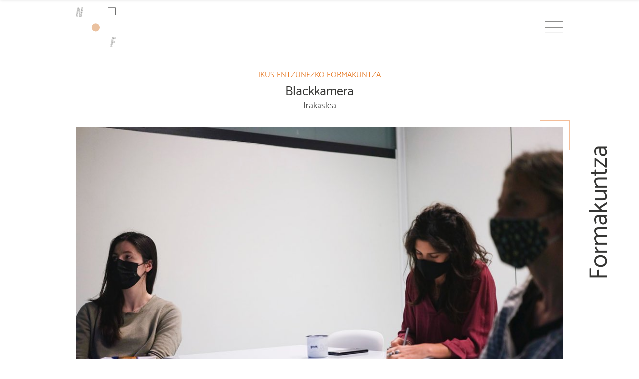

--- FILE ---
content_type: text/html; charset=UTF-8
request_url: https://www.nerefalagan.com/eu/proyectos/blackkamera/blackkamera/
body_size: 5712
content:

<!DOCTYPE html>
<html lang="eu">
<head>
    <meta charset="UTF-8">
    <meta name="viewport" content="width=device-width, initial-scale=1">
    <meta http-equiv="X-UA-Compatible" content="IE=edge">
    <link rel="profile" href="http://gmpg.org/xfn/11">
    <link rel="pingback" href="https://www.nerefalagan.com/xmlrpc.php">
    <title>Blackkamera | Nere Falagan</title>

<!-- This site is optimized with the Yoast SEO plugin v12.9.1 - https://yoast.com/wordpress/plugins/seo/ -->
<meta name="robots" content="max-snippet:-1, max-image-preview:large, max-video-preview:-1"/>
<link rel="canonical" href="https://www.nerefalagan.com/eu/proyectos/blackkamera/blackkamera/" />
<meta property="og:locale" content="en_US" />
<meta property="og:locale:alternate" content="es_ES" />
<meta property="og:type" content="article" />
<meta property="og:title" content="Blackkamera | Nere Falagan" />
<meta property="og:description" content="Zer kontatu nahi dugu eta nola? Bilbon txertatuta, Blackkamera argazkigintza dokumentala lantzen duen eskola da. Josu Zaldibar zuzendariak esan bezala, transmedia garaian gaude. Hori dela eta, pixkanaka-pixkanaka narrazio modu berrietan murgiltzen ari gara. Zineman eta ikus-entzunezko mintzairan, hain zuzen ere. STORYTELLING EN LA ERA DIGITAL ikastaroa ikus-entzunezko mintzaira erabiliz istorioak kontatu nahi dituztenei zuzenduta dago. &hellip;" />
<meta property="og:url" content="https://www.nerefalagan.com/eu/proyectos/blackkamera/blackkamera/" />
<meta property="og:site_name" content="Nere Falagan" />
<meta property="og:image" content="https://www.nerefalagan.com/wp-content/uploads/2019/09/Nere_Falagan_blackkamera.jpg" />
<meta property="og:image:secure_url" content="https://www.nerefalagan.com/wp-content/uploads/2019/09/Nere_Falagan_blackkamera.jpg" />
<meta property="og:image:width" content="560" />
<meta property="og:image:height" content="448" />
<meta name="twitter:card" content="summary_large_image" />
<meta name="twitter:description" content="Zer kontatu nahi dugu eta nola? Bilbon txertatuta, Blackkamera argazkigintza dokumentala lantzen duen eskola da. Josu Zaldibar zuzendariak esan bezala, transmedia garaian gaude. Hori dela eta, pixkanaka-pixkanaka narrazio modu berrietan murgiltzen ari gara. Zineman eta ikus-entzunezko mintzairan, hain zuzen ere. STORYTELLING EN LA ERA DIGITAL ikastaroa ikus-entzunezko mintzaira erabiliz istorioak kontatu nahi dituztenei zuzenduta dago. [&hellip;]" />
<meta name="twitter:title" content="Blackkamera | Nere Falagan" />
<meta name="twitter:image" content="https://www.nerefalagan.com/wp-content/uploads/2019/09/Nere_Falagan_blackkamera.jpg" />
<script type='application/ld+json' class='yoast-schema-graph yoast-schema-graph--main'>{"@context":"https://schema.org","@graph":[{"@type":["Person","Organization"],"@id":"https://www.nerefalagan.com/eu/#/schema/person/1ef3e891effb676b5e19416035188222","name":"Nerea Falagan","image":{"@type":"ImageObject","@id":"https://www.nerefalagan.com/eu/#personlogo","url":"https://secure.gravatar.com/avatar/c96302d45e271550738daf24104f11c8?s=96&d=mm&r=g","caption":"Nerea Falagan"},"logo":{"@id":"https://www.nerefalagan.com/eu/#personlogo"},"sameAs":[]},{"@type":"WebSite","@id":"https://www.nerefalagan.com/eu/#website","url":"https://www.nerefalagan.com/eu/","name":"Nere Falagan","description":"Realizaci\u00f3n audiovisual, direcci\u00f3n de fotograf\u00eda y comunicaci\u00f3n","publisher":{"@id":"https://www.nerefalagan.com/eu/#/schema/person/1ef3e891effb676b5e19416035188222"},"potentialAction":{"@type":"SearchAction","target":"https://www.nerefalagan.com/eu/?s={search_term_string}","query-input":"required name=search_term_string"}},{"@type":"ImageObject","@id":"https://www.nerefalagan.com/eu/proyectos/blackkamera/blackkamera/#primaryimage","url":"https://www.nerefalagan.com/wp-content/uploads/2019/09/Nere_Falagan_blackkamera.jpg","width":560,"height":448},{"@type":"WebPage","@id":"https://www.nerefalagan.com/eu/proyectos/blackkamera/blackkamera/#webpage","url":"https://www.nerefalagan.com/eu/proyectos/blackkamera/blackkamera/","inLanguage":"eu","name":"Blackkamera | Nere Falagan","isPartOf":{"@id":"https://www.nerefalagan.com/eu/#website"},"primaryImageOfPage":{"@id":"https://www.nerefalagan.com/eu/proyectos/blackkamera/blackkamera/#primaryimage"},"datePublished":"2020-01-30T17:48:16+00:00","dateModified":"2020-12-31T11:52:42+00:00"}]}</script>
<!-- / Yoast SEO plugin. -->

<link rel='dns-prefetch' href='//s.w.org' />
<link rel="alternate" type="application/rss+xml" title="Nere Falagan &raquo; Jarioa" href="https://www.nerefalagan.com/eu/feed/" />
<link rel="alternate" type="application/rss+xml" title="Nere Falagan &raquo; Iruzkinen jarioa" href="https://www.nerefalagan.com/eu/comments/feed/" />
		<script type="text/javascript">
			window._wpemojiSettings = {"baseUrl":"https:\/\/s.w.org\/images\/core\/emoji\/12.0.0-1\/72x72\/","ext":".png","svgUrl":"https:\/\/s.w.org\/images\/core\/emoji\/12.0.0-1\/svg\/","svgExt":".svg","source":{"concatemoji":"https:\/\/www.nerefalagan.com\/wp-includes\/js\/wp-emoji-release.min.js?ver=5.2.23"}};
			!function(e,a,t){var n,r,o,i=a.createElement("canvas"),p=i.getContext&&i.getContext("2d");function s(e,t){var a=String.fromCharCode;p.clearRect(0,0,i.width,i.height),p.fillText(a.apply(this,e),0,0);e=i.toDataURL();return p.clearRect(0,0,i.width,i.height),p.fillText(a.apply(this,t),0,0),e===i.toDataURL()}function c(e){var t=a.createElement("script");t.src=e,t.defer=t.type="text/javascript",a.getElementsByTagName("head")[0].appendChild(t)}for(o=Array("flag","emoji"),t.supports={everything:!0,everythingExceptFlag:!0},r=0;r<o.length;r++)t.supports[o[r]]=function(e){if(!p||!p.fillText)return!1;switch(p.textBaseline="top",p.font="600 32px Arial",e){case"flag":return s([55356,56826,55356,56819],[55356,56826,8203,55356,56819])?!1:!s([55356,57332,56128,56423,56128,56418,56128,56421,56128,56430,56128,56423,56128,56447],[55356,57332,8203,56128,56423,8203,56128,56418,8203,56128,56421,8203,56128,56430,8203,56128,56423,8203,56128,56447]);case"emoji":return!s([55357,56424,55356,57342,8205,55358,56605,8205,55357,56424,55356,57340],[55357,56424,55356,57342,8203,55358,56605,8203,55357,56424,55356,57340])}return!1}(o[r]),t.supports.everything=t.supports.everything&&t.supports[o[r]],"flag"!==o[r]&&(t.supports.everythingExceptFlag=t.supports.everythingExceptFlag&&t.supports[o[r]]);t.supports.everythingExceptFlag=t.supports.everythingExceptFlag&&!t.supports.flag,t.DOMReady=!1,t.readyCallback=function(){t.DOMReady=!0},t.supports.everything||(n=function(){t.readyCallback()},a.addEventListener?(a.addEventListener("DOMContentLoaded",n,!1),e.addEventListener("load",n,!1)):(e.attachEvent("onload",n),a.attachEvent("onreadystatechange",function(){"complete"===a.readyState&&t.readyCallback()})),(n=t.source||{}).concatemoji?c(n.concatemoji):n.wpemoji&&n.twemoji&&(c(n.twemoji),c(n.wpemoji)))}(window,document,window._wpemojiSettings);
		</script>
		<style type="text/css">
img.wp-smiley,
img.emoji {
	display: inline !important;
	border: none !important;
	box-shadow: none !important;
	height: 1em !important;
	width: 1em !important;
	margin: 0 .07em !important;
	vertical-align: -0.1em !important;
	background: none !important;
	padding: 0 !important;
}
</style>
	<link rel='stylesheet' id='wp-block-library-css'  href='https://www.nerefalagan.com/wp-includes/css/dist/block-library/style.min.css?ver=5.2.23' type='text/css' media='all' />
<link rel='stylesheet' id='contact-form-7-css'  href='https://www.nerefalagan.com/wp-content/plugins/contact-form-7/includes/css/styles.css?ver=5.1.3' type='text/css' media='all' />
<link rel='stylesheet' id='parent-style-css'  href='https://www.nerefalagan.com/wp-content/themes/w-theme/style.css?ver=5.2.23' type='text/css' media='all' />
<link rel='stylesheet' id='child-style-css'  href='https://www.nerefalagan.com/wp-content/themes/w-theme-child/style.css' type='text/css' media='all' />
<link rel='stylesheet' id='w-theme-css-bundle-css'  href='https://www.nerefalagan.com/wp-content/themes/w-theme-child/ui/dist/style/w-theme-child.bundle.css?ver=1.0.2' type='text/css' media='all' />
<script type='text/javascript' src='https://www.nerefalagan.com/wp-includes/js/jquery/jquery.js?ver=1.12.4-wp'></script>
<script type='text/javascript' src='https://www.nerefalagan.com/wp-includes/js/jquery/jquery-migrate.min.js?ver=1.4.1'></script>
<link rel='https://api.w.org/' href='https://www.nerefalagan.com/wp-json/' />
<link rel="EditURI" type="application/rsd+xml" title="RSD" href="https://www.nerefalagan.com/xmlrpc.php?rsd" />
<link rel="wlwmanifest" type="application/wlwmanifest+xml" href="https://www.nerefalagan.com/wp-includes/wlwmanifest.xml" /> 
<meta name="generator" content="WordPress 5.2.23" />
<link rel='shortlink' href='https://www.nerefalagan.com/?p=487' />
<link rel="alternate" type="application/json+oembed" href="https://www.nerefalagan.com/wp-json/oembed/1.0/embed?url=https%3A%2F%2Fwww.nerefalagan.com%2Feu%2Fproyectos%2Fblackkamera%2Fblackkamera%2F" />
<link rel="alternate" type="text/xml+oembed" href="https://www.nerefalagan.com/wp-json/oembed/1.0/embed?url=https%3A%2F%2Fwww.nerefalagan.com%2Feu%2Fproyectos%2Fblackkamera%2Fblackkamera%2F&#038;format=xml" />
<link rel="alternate" href="https://www.nerefalagan.com/proyectos/blackkamera/" hreflang="es" />
<link rel="alternate" href="https://www.nerefalagan.com/eu/proyectos/blackkamera/blackkamera/" hreflang="eu" />
</head>

<body class="project-template-default single single-project postid-487">

<nav class="nav-menu">
    <div class="wrapper-centered">
        <div class="nav-menu-inner">
            <a class="brand-isotype" href="https://www.nerefalagan.com">
                <figure>
                    <img src="https://www.nerefalagan.com/wp-content/themes/w-theme-child/ui/assets/images/logo-isotype.svg" />
                </figure>
            </a>


            <a class="site-side-menu-toggle">
                
<span class="icon">
            <svg xmlns="http://www.w3.org/2000/svg" viewBox="0 0 24 17">
  <line x1="0" y1="0.6" x2="24" y2="0.6" stroke="#353533" stroke-width="0.6"/>
  <line x1="0" y1="8.6" x2="24" y2="8.6" stroke="#353533" stroke-width="0.6"/>
  <line x1="0" y1="16.6" x2="24" y2="16.6" stroke="#353533" stroke-width="0.6"/>
</svg>    </span>            </a>
        </div>
    </div>
</nav>

<nav class="nav-menu-fixed">
    <div class="wrapper-centered">
        <div class="nav-menu-inner">
            <a class="brand-isotype-fixed" href="https://www.nerefalagan.com">
                <figure>
                    <img src="https://www.nerefalagan.com/wp-content/themes/w-theme-child/ui/assets/images/logo-isotype.svg" />
                </figure>
            </a>


            <a class="site-side-menu-toggle">
                
<span class="icon">
            <svg xmlns="http://www.w3.org/2000/svg" viewBox="0 0 24 17">
  <line x1="0" y1="0.6" x2="24" y2="0.6" stroke="#353533" stroke-width="0.6"/>
  <line x1="0" y1="8.6" x2="24" y2="8.6" stroke="#353533" stroke-width="0.6"/>
  <line x1="0" y1="16.6" x2="24" y2="16.6" stroke="#353533" stroke-width="0.6"/>
</svg>    </span>            </a>
        </div>
    </div>
</nav>



<div id="site-side-menu" class="site-side-menu">
    <a class="site-side-menu-close">
<span class="icon">
            <svg xmlns="http://www.w3.org/2000/svg" xmlns:xlink="http://www.w3.org/1999/xlink"
	 viewBox="0 0 24 24">
		<line x1="0" x2="24" y1="0" y2="24" stroke="rgba(255,255,255, 0.5)" stroke-width="1"/>
		<line x1="0" x2="24" y1="24" y2="0" stroke="rgba(255,255,255, 0.5)" stroke-width="1"/>
</svg>
    </span></a>
    <nav class="menu-principal-euskara-container"><ul id="menu-principal-euskara" class="menu"><li id="menu-item-266" class="menu-item menu-item-type-post_type_archive menu-item-object-project menu-item-266"><a href="https://www.nerefalagan.com/eu/proyectos/">Proiektuak</a></li>
<li id="menu-item-415" class="menu-item menu-item-type-post_type menu-item-object-page menu-item-415"><a href="https://www.nerefalagan.com/eu/zerbitzuak/">Zerbitzuak</a></li>
<li id="menu-item-414" class="menu-item menu-item-type-post_type menu-item-object-page menu-item-414"><a href="https://www.nerefalagan.com/eu/niri-buruz/">Niri buruz</a></li>
<li id="menu-item-413" class="menu-item menu-item-type-post_type menu-item-object-page menu-item-413"><a href="https://www.nerefalagan.com/eu/kontaktua/">Kontaktua</a></li>
</ul></nav>                <ul class="lang-selector">
                            <li class="">
                    <a lang="es-ES" hreflang="es-ES" href="https://www.nerefalagan.com/proyectos/blackkamera/">es</a>
                </li>
                            <li class="active">
                    <a lang="eu" hreflang="eu" href="https://www.nerefalagan.com/eu/proyectos/blackkamera/blackkamera/">eu</a>
                </li>
                    </ul>
    </div>

<!-- Site wrapper-->
<main id="site-wrapper" class="site-wrapper">
<article class="single single-project-wrapper">
            
        <div class="wrapper-centered guten-content">
                    <header class="header-project">
                            <ul class="categories">
                    <li>Ikus-entzunezko formakuntza</li>                </ul>
                        <h1>Blackkamera</h1>
                            <p class="charge">Irakaslea</p>
                    </header>
                    <figure class="header-project-figure">
                
                        <picture class="image default">
                                <source media="(min-width: 993px)" srcset="https://www.nerefalagan.com/wp-content/uploads/2020/12/Escuela_blackkamera.jpg"/>    
                <source media="(min-width: 769px)" srcset="https://www.nerefalagan.com/wp-content/uploads/2020/12/Escuela_blackkamera-992x751.jpg"/>
                <source media="(min-width: 451px)" srcset="https://www.nerefalagan.com/wp-content/uploads/2020/12/Escuela_blackkamera-768x582.jpg"/>
                <source media="(min-width: 0)" srcset="https://www.nerefalagan.com/wp-content/uploads/2020/12/Escuela_blackkamera-450x341.jpg, https://www.nerefalagan.com/wp-content/uploads/2020/12/Escuela_blackkamera-900x681.jpg 2x"/>
                                    <img class="" src="https://www.nerefalagan.com/wp-content/uploads/2020/12/Escuela_blackkamera.jpg" srcset="https://www.nerefalagan.com/wp-content/uploads/2020/12/Escuela_blackkamera.jpg" alt="" title="Escuela_blackkamera"/>
                            </picture>
            
            </figure>
            


<blockquote class="wp-block-quote"><p>Zer kontatu nahi dugu eta nola?</p></blockquote>



<hr class="wp-block-separator"/>



<p>Bilbon txertatuta, <a href="https://blackkamera.com/">Blackkamera</a> argazkigintza dokumentala lantzen duen eskola da. Josu Zaldibar zuzendariak esan bezala, transmedia garaian gaude. Hori dela eta, pixkanaka-pixkanaka narrazio modu berrietan murgiltzen ari gara. Zineman eta ikus-entzunezko mintzairan, hain zuzen ere. </p>



<p>STORYTELLING EN LA ERA DIGITAL ikastaroa ikus-entzunezko mintzaira erabiliz istorioak kontatu nahi dituztenei zuzenduta dago. Gauzak horrela, argazkigintza finkotik baino haratago joan nahi dugu. Teknika nahiz sormena lantzen dira. Zinemagile, dokumentalen zuzendariak eta istorioen kontalari ezberdinak ikusten ditugu, irudi orokor eta anitz bat izateko asmoz. Sormen prozesu osoan, ikaslea autonomoa izan dadin, ezinbestekoak diren erramintak eskaintzen ditugu (gidoi bat idazteko, post-produkziozko materiala&#8230;).  </p>


        <div class="custom-image custom-image-double">
            
                        <picture class="image default">
                                <source media="(min-width: 993px)" srcset="https://www.nerefalagan.com/wp-content/uploads/2020/12/Escuela_fotografia_Blackkamera-1200x900.jpg"/>    
                <source media="(min-width: 769px)" srcset="https://www.nerefalagan.com/wp-content/uploads/2020/12/Escuela_fotografia_Blackkamera-992x744.jpg"/>
                <source media="(min-width: 451px)" srcset="https://www.nerefalagan.com/wp-content/uploads/2020/12/Escuela_fotografia_Blackkamera-768x576.jpg"/>
                <source media="(min-width: 0)" srcset="https://www.nerefalagan.com/wp-content/uploads/2020/12/Escuela_fotografia_Blackkamera-450x338.jpg, https://www.nerefalagan.com/wp-content/uploads/2020/12/Escuela_fotografia_Blackkamera-900x675.jpg 2x"/>
                                    <img class="" src="https://www.nerefalagan.com/wp-content/uploads/2020/12/Escuela_fotografia_Blackkamera.jpg" srcset="https://www.nerefalagan.com/wp-content/uploads/2020/12/Escuela_fotografia_Blackkamera-1200x900.jpg" alt="" title="Escuela_fotografia_Blackkamera"/>
                            </picture>
            

                        <picture class="image default">
                                <source media="(min-width: 993px)" srcset="https://www.nerefalagan.com/wp-content/uploads/2020/12/Escuela-fotografia_Blackkamera_alumnado-1200x900.jpg"/>    
                <source media="(min-width: 769px)" srcset="https://www.nerefalagan.com/wp-content/uploads/2020/12/Escuela-fotografia_Blackkamera_alumnado-992x744.jpg"/>
                <source media="(min-width: 451px)" srcset="https://www.nerefalagan.com/wp-content/uploads/2020/12/Escuela-fotografia_Blackkamera_alumnado-768x576.jpg"/>
                <source media="(min-width: 0)" srcset="https://www.nerefalagan.com/wp-content/uploads/2020/12/Escuela-fotografia_Blackkamera_alumnado-450x338.jpg, https://www.nerefalagan.com/wp-content/uploads/2020/12/Escuela-fotografia_Blackkamera_alumnado-900x675.jpg 2x"/>
                                    <img class="" src="https://www.nerefalagan.com/wp-content/uploads/2020/12/Escuela-fotografia_Blackkamera_alumnado.jpg" srcset="https://www.nerefalagan.com/wp-content/uploads/2020/12/Escuela-fotografia_Blackkamera_alumnado-1200x900.jpg" alt="" title="Escuela fotografia_Blackkamera_alumnado"/>
                            </picture>
            
<div class="line-backdrop"></div>        </div>
    


<hr class="wp-block-separator"/>


        <section class="credits-block">
            <header>
                <h2>Taldea</h2>    
            </header>
            <ul class="credits-block-list">
                                    <li><strong>Eskolaren zuzendaria:</strong> Josu Zaldibar</li>
                                    <li><strong>Irakasleak:</strong> David Hornback, Ixone Sabada, Andoni Lubaki, Erika Barahona, Nere Falagan, Maied Urrutia</li>
                            </ul>
        </section>
                <aside>
                                <div class="term">
                    <span>Formakuntza</span>
                </div>
                                                            </aside>
        </div>
    </article>

</main><!-- #site-wrapper -->
	

<footer id="site-footer" class="site-footer">
    <section class="site-footer-top">
        <div class="wrapper-centered">
            <div class="row-flex">
                <div class="col">
                    <nav class="menu-principal-euskara-container"><ul id="menu-principal-euskara-1" class="menu"><li class="menu-item menu-item-type-post_type_archive menu-item-object-project menu-item-266"><a href="https://www.nerefalagan.com/eu/proyectos/">Proiektuak</a></li>
<li class="menu-item menu-item-type-post_type menu-item-object-page menu-item-415"><a href="https://www.nerefalagan.com/eu/zerbitzuak/">Zerbitzuak</a></li>
<li class="menu-item menu-item-type-post_type menu-item-object-page menu-item-414"><a href="https://www.nerefalagan.com/eu/niri-buruz/">Niri buruz</a></li>
<li class="menu-item menu-item-type-post_type menu-item-object-page menu-item-413"><a href="https://www.nerefalagan.com/eu/kontaktua/">Kontaktua</a></li>
</ul></nav>                </div>
                <div class="col col-contact">
                    <label><strong>Bila nazazu</strong></label>
                    <p>Bilbo<br><a href="mailto:info@nerefalagan.com">info@nerefalagan.com</a></p>
                </div>
                <div class="col col-contact">
                    <label><strong>Jarrai nazazu</strong></label>
                    


    <nav class="nav-social">
        <ul>
                            <li><a href="https://www.facebook.com/Nere-Falagan-107842573951323" target="_blank">
<span class="icon">
            <svg version="1.1" xmlns="http://www.w3.org/2000/svg" viewBox="0 0 24 24">
  <path d="M12,0A12,12,0,1,0,24,12,12,12,0,0,0,12,0Zm3,12.42H13v7H10.14v-7H8.76V10h1.38V8.37a2.71,2.71,0,0,1,2.92-2.92H15.2V7.85H13.65a.59.59,0,0,0-.61.67V10h2.2Z"/>
</svg>
    </span></a></li>
                                        <li><a href="https://www.instagram.com/nere.falagan/" target="_blank">
<span class="icon">
            <svg version="1.1" id="Capa_1" xmlns="http://www.w3.org/2000/svg" xmlns:xlink="http://www.w3.org/1999/xlink" x="0px" y="0px"
	 viewBox="0 0 24 24" style="enable-background:new 0 0 24 24;" xml:space="preserve">
<g>
	<path d="M15.2,12c0,1.8-1.5,3.2-3.2,3.2c-1.7,0-3.2-1.5-3.2-3.2c0-0.4,0.1-0.8,0.2-1.2H7.3v4.8c0,0.6,0.5,1.1,1.1,1.1
		h7.2c0.6,0,1.1-0.5,1.1-1.1v-4.8H15C15.1,11.1,15.2,11.6,15.2,12z"/>
	<polygon points="16.5,7.5 16.3,7.5 14.5,7.5 14.5,9.5 16.5,9.5 	"/>
	<path d="M12,14c1.1,0,2-0.9,2-2c0-0.4-0.2-0.8-0.4-1.2c-0.4-0.5-1-0.9-1.6-0.9c-0.7,0-1.3,0.4-1.7,0.9
		C10.1,11.2,10,11.6,10,12C10,13.1,10.9,14,12,14z"/>
	<path d="M12,0C5.4,0,0,5.4,0,12s5.4,12,12,12c6.6,0,12-5.4,12-12S18.6,0,12,0z M17.9,15.6c0,1.2-1,2.2-2.2,2.2H8.4
		c-1.3,0-2.3-1-2.3-2.2V8.4c0-1.3,1-2.3,2.3-2.3h7.2c1.2,0,2.2,1,2.2,2.2V15.6z"/>
</g>
</svg>
    </span></a></li>
                                        <li><a href="https://vimeo.com/user62829242" target="_blank">
<span class="icon">
            <svg version="1.1" id="Capa_1" xmlns="http://www.w3.org/2000/svg" xmlns:xlink="http://www.w3.org/1999/xlink" x="0px" y="0px"
	 viewBox="0 0 24 24" style="enable-background:new 0 0 24 24;" xml:space="preserve">
<g>
	<g>
		<path d="M12,0C5.4,0,0,5.4,0,12s5.4,12,12,12s12-5.4,12-12C24,5.4,18.6,0,12,0z M19.1,8.7c-0.8,4.5-5.3,8.4-6.7,9.2
			c-1.4,0.9-2.6-0.4-3-1.3c-0.5-1.1-2-6.8-2.4-7.3C6.6,9,5.4,9.9,5.4,9.9L4.8,9.1c0,0,2.4-2.9,4.3-3.3c2-0.4,2,3,2.4,4.9
			c0.5,1.8,0.8,2.9,1.2,2.9c0.4,0,1.2-1,2-2.6c0.8-1.6,0-3-1.7-2C13.7,5.2,19.9,4.2,19.1,8.7z"/>
	</g>
</g>
</svg>
    </span></a></li>
                    </ul>
    </nav>
                </div>
            </div>
        </div>
    </section>
    <section class="site-footer-legal">
        <div class="wrapper-centered">
            <nav class="menu-legal-euskara-container"><ul id="menu-legal" class="menu"><li id="menu-item-270" class="menu-item menu-item-type-custom menu-item-object-custom menu-item-270"><a href="#">Pribatutasun politika</a></li>
<li id="menu-item-271" class="menu-item menu-item-type-custom menu-item-object-custom menu-item-271"><a href="#">Kookien politika</a></li>
</ul></nav>        </div>
    </section>
</footer>

<script type='text/javascript'>
/* <![CDATA[ */
var wpcf7 = {"apiSettings":{"root":"https:\/\/www.nerefalagan.com\/wp-json\/contact-form-7\/v1","namespace":"contact-form-7\/v1"}};
/* ]]> */
</script>
<script type='text/javascript' src='https://www.nerefalagan.com/wp-content/plugins/contact-form-7/includes/js/scripts.js?ver=5.1.3'></script>
<script type='text/javascript' src='https://www.nerefalagan.com/wp-content/themes/w-theme-child/ui/dist/js/w-theme-child.bundle.js?ver=1.0.2'></script>
<script type='text/javascript' src='https://www.nerefalagan.com/wp-includes/js/wp-embed.min.js?ver=5.2.23'></script>
</body>
</html>


--- FILE ---
content_type: text/css
request_url: https://www.nerefalagan.com/wp-content/themes/w-theme/style.css?ver=5.2.23
body_size: 56
content:
/*
  Theme Name: Worköholics theme
  Theme URI: 
  Author: Worköholics
  Author URI: https://workoholics.es
  Description: Worköholics theme
  Version: 0.0.1
  License: 
  License URI: 
  Text Domain: w-theme
  Tags:
*/

--- FILE ---
content_type: text/css
request_url: https://www.nerefalagan.com/wp-content/themes/w-theme-child/style.css
body_size: 83
content:
/*
 Theme Name:   Worköholics theme child
 Theme URI:    
 Description:  Worköholics theme child
 Author:       Worköholics
 Author URI:   https://workoholics.es
 Template:     w-theme
 Version:      0.0.1
 License:      
 License URI:  
 Tags:         
 Text Domain:  w-theme-child
*/

--- FILE ---
content_type: text/css
request_url: https://www.nerefalagan.com/wp-content/themes/w-theme-child/ui/dist/style/w-theme-child.bundle.css?ver=1.0.2
body_size: 16096
content:
/*! normalize.css v8.0.1 | MIT License | github.com/necolas/normalize.css */

/* Document
   ========================================================================== */

/**
 * 1. Correct the line height in all browsers.
 * 2. Prevent adjustments of font size after orientation changes in iOS.
 */

html {
  line-height: 1.15; /* 1 */
  -webkit-text-size-adjust: 100%; /* 2 */
}

/* Sections
   ========================================================================== */

/**
 * Remove the margin in all browsers.
 */

body {
  margin: 0;
}

/**
 * Render the `main` element consistently in IE.
 */

main {
  display: block;
}

/**
 * Correct the font size and margin on `h1` elements within `section` and
 * `article` contexts in Chrome, Firefox, and Safari.
 */

h1 {
  font-size: 2em;
  margin: 0.67em 0;
}

/* Grouping content
   ========================================================================== */

/**
 * 1. Add the correct box sizing in Firefox.
 * 2. Show the overflow in Edge and IE.
 */

hr {
  box-sizing: content-box; /* 1 */
  height: 0; /* 1 */
  overflow: visible; /* 2 */
}

/**
 * 1. Correct the inheritance and scaling of font size in all browsers.
 * 2. Correct the odd `em` font sizing in all browsers.
 */

pre {
  font-family: monospace, monospace; /* 1 */
  font-size: 1em; /* 2 */
}

/* Text-level semantics
   ========================================================================== */

/**
 * Remove the gray background on active links in IE 10.
 */

a {
  background-color: transparent;
}

/**
 * 1. Remove the bottom border in Chrome 57-
 * 2. Add the correct text decoration in Chrome, Edge, IE, Opera, and Safari.
 */

abbr[title] {
  border-bottom: none; /* 1 */
  text-decoration: underline; /* 2 */
  text-decoration: underline dotted; /* 2 */
}

/**
 * Add the correct font weight in Chrome, Edge, and Safari.
 */

b,
strong {
  font-weight: bolder;
}

/**
 * 1. Correct the inheritance and scaling of font size in all browsers.
 * 2. Correct the odd `em` font sizing in all browsers.
 */

code,
kbd,
samp {
  font-family: monospace, monospace; /* 1 */
  font-size: 1em; /* 2 */
}

/**
 * Add the correct font size in all browsers.
 */

small {
  font-size: 80%;
}

/**
 * Prevent `sub` and `sup` elements from affecting the line height in
 * all browsers.
 */

sub,
sup {
  font-size: 75%;
  line-height: 0;
  position: relative;
  vertical-align: baseline;
}

sub {
  bottom: -0.25em;
}

sup {
  top: -0.5em;
}

/* Embedded content
   ========================================================================== */

/**
 * Remove the border on images inside links in IE 10.
 */

img {
  border-style: none;
}

/* Forms
   ========================================================================== */

/**
 * 1. Change the font styles in all browsers.
 * 2. Remove the margin in Firefox and Safari.
 */

button,
input,
optgroup,
select,
textarea {
  font-family: inherit; /* 1 */
  font-size: 100%; /* 1 */
  line-height: 1.15; /* 1 */
  margin: 0; /* 2 */
}

/**
 * Show the overflow in IE.
 * 1. Show the overflow in Edge.
 */

button,
input { /* 1 */
  overflow: visible;
}

/**
 * Remove the inheritance of text transform in Edge, Firefox, and IE.
 * 1. Remove the inheritance of text transform in Firefox.
 */

button,
select { /* 1 */
  text-transform: none;
}

/**
 * Correct the inability to style clickable types in iOS and Safari.
 */

button,
[type="button"],
[type="reset"],
[type="submit"] {
  -webkit-appearance: button;
}

/**
 * Remove the inner border and padding in Firefox.
 */

button::-moz-focus-inner,
[type="button"]::-moz-focus-inner,
[type="reset"]::-moz-focus-inner,
[type="submit"]::-moz-focus-inner {
  border-style: none;
  padding: 0;
}

/**
 * Restore the focus styles unset by the previous rule.
 */

button:-moz-focusring,
[type="button"]:-moz-focusring,
[type="reset"]:-moz-focusring,
[type="submit"]:-moz-focusring {
  outline: 1px dotted ButtonText;
}

/**
 * Correct the padding in Firefox.
 */

fieldset {
  padding: 0.35em 0.75em 0.625em;
}

/**
 * 1. Correct the text wrapping in Edge and IE.
 * 2. Correct the color inheritance from `fieldset` elements in IE.
 * 3. Remove the padding so developers are not caught out when they zero out
 *    `fieldset` elements in all browsers.
 */

legend {
  box-sizing: border-box; /* 1 */
  color: inherit; /* 2 */
  display: table; /* 1 */
  max-width: 100%; /* 1 */
  padding: 0; /* 3 */
  white-space: normal; /* 1 */
}

/**
 * Add the correct vertical alignment in Chrome, Firefox, and Opera.
 */

progress {
  vertical-align: baseline;
}

/**
 * Remove the default vertical scrollbar in IE 10+.
 */

textarea {
  overflow: auto;
}

/**
 * 1. Add the correct box sizing in IE 10.
 * 2. Remove the padding in IE 10.
 */

[type="checkbox"],
[type="radio"] {
  box-sizing: border-box; /* 1 */
  padding: 0; /* 2 */
}

/**
 * Correct the cursor style of increment and decrement buttons in Chrome.
 */

[type="number"]::-webkit-inner-spin-button,
[type="number"]::-webkit-outer-spin-button {
  height: auto;
}

/**
 * 1. Correct the odd appearance in Chrome and Safari.
 * 2. Correct the outline style in Safari.
 */

[type="search"] {
  -webkit-appearance: textfield; /* 1 */
  outline-offset: -2px; /* 2 */
}

/**
 * Remove the inner padding in Chrome and Safari on macOS.
 */

[type="search"]::-webkit-search-decoration {
  -webkit-appearance: none;
}

/**
 * 1. Correct the inability to style clickable types in iOS and Safari.
 * 2. Change font properties to `inherit` in Safari.
 */

::-webkit-file-upload-button {
  -webkit-appearance: button; /* 1 */
  font: inherit; /* 2 */
}

/* Interactive
   ========================================================================== */

/*
 * Add the correct display in Edge, IE 10+, and Firefox.
 */

details {
  display: block;
}

/*
 * Add the correct display in all browsers.
 */

summary {
  display: list-item;
}

/* Misc
   ========================================================================== */

/**
 * Add the correct display in IE 10+.
 */

template {
  display: none;
}

/**
 * Add the correct display in IE 10.
 */

[hidden] {
  display: none;
}
/* Fonts */
/* Font size */
/* Font colors */
/* Background colors */
/* Border colors */
/* Button colors */
/* Otras */
/* Fonts */
/* Font size */
/* Font colors */
/* Background colors */
/* Border colors */
/* Button colors */
/* Otras */
/*Mixins*/
/**
 *
 * Placeholder
 *
 */
.animation {
  /* Animate action */ }
  .animation.animation-fade-in {
    opacity: 0;
    -ms-filter: "progid:DXImageTransform.Microsoft.Alpha(Opacity=0)";
    filter: alpha(opacity=0); }
  .animation.animation-fade-in-left {
    opacity: 0;
    -ms-filter: "progid:DXImageTransform.Microsoft.Alpha(Opacity=0)";
    filter: alpha(opacity=0);
    transform: translateX(-30px); }
  .animation.animate.animation-fade-in {
    animation-name: fadeIn;
    animation-duration: .7s;
    animation-fill-mode: forwards;
    animation-timing-function: cubic-bezier(0.25, 0.46, 0.45, 0.94); }
  .animation.animate.animation-fade-in-left {
    animation-name: fadeInLeft;
    animation-duration: .7s;
    animation-fill-mode: forwards;
    animation-timing-function: ease-in-out; }

/* Chrome, Safari, Opera */
@-webkit-keyframes fadeIn {
  0% {
    opacity: 0;
    -ms-filter: "progid:DXImageTransform.Microsoft.Alpha(Opacity=0)";
    filter: alpha(opacity=0); }
  100% {
    opacity: 1;
    -ms-filter: "progid:DXImageTransform.Microsoft.Alpha(Opacity=100)";
    filter: alpha(opacity=100); } }

/* Standard syntax */
@keyframes fadeIn {
  0% {
    opacity: 0;
    -ms-filter: "progid:DXImageTransform.Microsoft.Alpha(Opacity=0)";
    filter: alpha(opacity=0); }
  100% {
    opacity: 1;
    -ms-filter: "progid:DXImageTransform.Microsoft.Alpha(Opacity=100)";
    filter: alpha(opacity=100); } }

/* Chrome, Safari, Opera */
@-webkit-keyframes fadeInLeft {
  0% {
    opacity: 0;
    -ms-filter: "progid:DXImageTransform.Microsoft.Alpha(Opacity=0)";
    filter: alpha(opacity=0);
    transform: translateX(-100px); }
  50% {
    opacity: 1;
    -ms-filter: "progid:DXImageTransform.Microsoft.Alpha(Opacity=100)";
    filter: alpha(opacity=100); }
  100% {
    opacity: 1;
    -ms-filter: "progid:DXImageTransform.Microsoft.Alpha(Opacity=100)";
    filter: alpha(opacity=100);
    transform: translateX(0); } }

/* Standard syntax */
@keyframes fadeInLeft {
  0% {
    opacity: 0;
    -ms-filter: "progid:DXImageTransform.Microsoft.Alpha(Opacity=0)";
    filter: alpha(opacity=0);
    transform: translateX(-100px); }
  50% {
    opacity: 1;
    -ms-filter: "progid:DXImageTransform.Microsoft.Alpha(Opacity=100)";
    filter: alpha(opacity=100); }
  100% {
    opacity: 1;
    -ms-filter: "progid:DXImageTransform.Microsoft.Alpha(Opacity=100)";
    filter: alpha(opacity=100);
    transform: translateX(0); } }

/* Chrome, Safari, Opera */
@-webkit-keyframes fadeInUp {
  0% {
    opacity: 0;
    -ms-filter: "progid:DXImageTransform.Microsoft.Alpha(Opacity=0)";
    filter: alpha(opacity=0);
    transform: translateY(60px); }
  50% {
    opacity: 1;
    -ms-filter: "progid:DXImageTransform.Microsoft.Alpha(Opacity=100)";
    filter: alpha(opacity=100); }
  100% {
    opacity: 1;
    -ms-filter: "progid:DXImageTransform.Microsoft.Alpha(Opacity=100)";
    filter: alpha(opacity=100);
    transform: translateY(0); } }

/* Standard syntax */
@keyframes fadeInUp {
  0% {
    opacity: 0;
    -ms-filter: "progid:DXImageTransform.Microsoft.Alpha(Opacity=0)";
    filter: alpha(opacity=0);
    transform: translateY(60px); }
  50% {
    opacity: 1;
    -ms-filter: "progid:DXImageTransform.Microsoft.Alpha(Opacity=100)";
    filter: alpha(opacity=100); }
  100% {
    opacity: 1;
    -ms-filter: "progid:DXImageTransform.Microsoft.Alpha(Opacity=100)";
    filter: alpha(opacity=100);
    transform: translateY(0); } }

* {
  -webkit-box-sizing: border-box;
  -moz-box-sizing: border-box;
  box-sizing: border-box;
  -webkit-text-size-adjust: none;
  -moz-text-size-adjust: none;
  -o-text-size-adjust: none;
  -ms-text-size-adjust: none;
  -webkit-font-smoothing: antialiased;
  -moz-osx-font-smoothing: grayscale;
  outline: none; }

*:before,
*:after {
  -webkit-box-sizing: border-box;
  -moz-box-sizing: border-box;
  box-sizing: border-box; }

body,
html {
  font-family: "Catamaran";
  font-size: 15px;
  line-height: 1.4;
  color: #353533; }
  @media (min-width: 768px) {
    body,
    html {
      font-size: 16px; } }

h1,
.h1,
h2,
.h2,
h3,
.h3,
h4,
.h4,
h5,
.h5,
h6,
.h6 {
  font-weight: 500;
  line-height: 1.3; }
  h1 a,
  .h1 a,
  h2 a,
  .h2 a,
  h3 a,
  .h3 a,
  h4 a,
  .h4 a,
  h5 a,
  .h5 a,
  h6 a,
  .h6 a {
    color: #353533; }
    h1 a:hover,
    .h1 a:hover,
    h2 a:hover,
    .h2 a:hover,
    h3 a:hover,
    .h3 a:hover,
    h4 a:hover,
    .h4 a:hover,
    h5 a:hover,
    .h5 a:hover,
    h6 a:hover,
    .h6 a:hover {
      color: #e4721a; }

h1,
.h1 {
  font-size: 2.5rem;
  margin: 0 0 30px 0;
  color: #10579C; }
  @media (min-width: 768px) {
    h1,
    .h1 {
      font-size: 3.125rem; } }

h2,
.h2 {
  font-size: 1.3rem;
  margin: 30px 0 15px 0; }
  @media (min-width: 768px) {
    h2,
    .h2 {
      margin: 45px 0 30px 0;
      font-size: 1.625rem; } }

h3,
.h3 {
  font-size: 1.625rem;
  margin: 30px 0 15px 0; }
  @media (min-width: 768px) {
    h3,
    .h3 {
      margin: 45px 0 30px 0;
      font-size: 1.625rem; } }

h4,
.h4 {
  font-size: 1.125rem;
  margin: 30px 0 15px 0; }
  @media (min-width: 768px) {
    h4,
    .h4 {
      font-size: 1.125rem; } }

h5,
.h5 {
  font-size: 1rem;
  margin: 30px 0 15px 0; }
  @media (min-width: 768px) {
    h5,
    .h5 {
      font-size: 1rem; } }

h6,
.h6 {
  font-size: 1rem;
  margin: 0 0 30px 0; }
  @media (min-width: 768px) {
    h6,
    .h6 {
      font-size: 1rem; } }

p,
.p {
  font-size: 15px;
  line-height: 1.7;
  font-weight: 300; }
  @media (min-width: 768px) {
    p,
    .p {
      font-size: 16px; } }

a {
  -webkit-transition: all 0.35s ease-in-out;
  -moz-transition: all 0.35s ease-in-out;
  -ms-transition: all 0.35s ease-in-out;
  -o-transition: all 0.35s ease-in-out;
  transition: all 0.35s ease-in-out;
  text-decoration: none;
  cursor: pointer;
  color: #10579C; }
  a .icon svg {
    fill: #e4721a;
    -webkit-transition: all 0.35s ease-in-out;
    -moz-transition: all 0.35s ease-in-out;
    -ms-transition: all 0.35s ease-in-out;
    -o-transition: all 0.35s ease-in-out;
    transition: all 0.35s ease-in-out; }
  a:hover {
    color: #0b3d6e; }
    a:hover .icon svg {
      fill: #b65b15; }

a.filling-on-hover,
button.filling-on-hover {
  display: flex;
  align-items: center;
  position: relative;
  color: #e4721a;
  padding-left: 0; }
  a.filling-on-hover span,
  button.filling-on-hover span {
    display: block;
    height: 2px;
    width: 30px;
    background-color: #50E3C2;
    opacity: 0.5;
    margin-right: 25.5px; }
  a.filling-on-hover:after,
  button.filling-on-hover:after {
    position: absolute;
    left: 0;
    top: 50%;
    content: "";
    display: block;
    background-color: #50E3C2;
    height: 2px;
    width: 30px;
    transform: scaleX(0.3) translateY(-50%) translateZ(0);
    transform-origin: 0;
    transition: transform 0.5s cubic-bezier(0.215, 0.61, 0.355, 1); }
  a.filling-on-hover:hover,
  button.filling-on-hover:hover {
    color: #b65b15; }
    a.filling-on-hover:hover:after,
    button.filling-on-hover:hover:after {
      transform: scaleX(1) translateY(-50%) translateZ(0);
      transform-origin: 0 0; }

button,
input[type="submit"] {
  -webkit-appearance: none;
  -moz-appearance: none;
  -ms-appearance: none;
  -o-appearance: none;
  appearance: none;
  border: none;
  cursor: pointer; }
  button.primary-btn,
  input[type="submit"].primary-btn {
    padding: 15px 60px;
    border: 2px solid #00CFC8;
    color: #e4721a;
    -webkit-transition: all 0.35s ease-in-out;
    -moz-transition: all 0.35s ease-in-out;
    -ms-transition: all 0.35s ease-in-out;
    -o-transition: all 0.35s ease-in-out;
    transition: all 0.35s ease-in-out; }
    button.primary-btn:hover,
    input[type="submit"].primary-btn:hover {
      -webkit-transition: all 0.35s ease-in-out;
      -moz-transition: all 0.35s ease-in-out;
      -ms-transition: all 0.35s ease-in-out;
      -o-transition: all 0.35s ease-in-out;
      transition: all 0.35s ease-in-out;
      color: #b65b15;
      border-color: #009c97; }

.button {
  -webkit-transition: all 0.35s ease-in-out;
  -moz-transition: all 0.35s ease-in-out;
  -ms-transition: all 0.35s ease-in-out;
  -o-transition: all 0.35s ease-in-out;
  transition: all 0.35s ease-in-out;
  padding: 10px 15px;
  border: 1px solid #353533;
  border-radius: 0;
  margin: 0; }
  .button:hover {
    background-color: #F4BD98;
    border-color: #e4721a; }
    .button:hover .icon svg {
      fill: #fff; }
  .button .icon svg {
    -webkit-transition: all 0.35s ease-in-out;
    -moz-transition: all 0.35s ease-in-out;
    -ms-transition: all 0.35s ease-in-out;
    -o-transition: all 0.35s ease-in-out;
    transition: all 0.35s ease-in-out;
    width: 21px;
    height: 21px;
    display: block;
    color: #353533; }

strong,
b {
  font-weight: 400; }

ul {
  padding-left: 13px; }
  ul > li {
    margin-bottom: 10px;
    font-weight: 300;
    list-style-type: none; }
    ul > li::before {
      content: "\2022";
      color: #10579C;
      font-weight: bold;
      display: inline-block;
      width: 1em;
      margin-left: -15px; }
    ul > li > ul {
      margin-top: 10px; }
      ul > li > ul > li::before {
        color: #353533; }

ol {
  padding-left: 0;
  list-style-type: none;
  counter-reset: li; }
  ol > li {
    margin-bottom: 10px;
    font-weight: 300;
    counter-increment: li;
    position: relative;
    padding-left: 15px; }
    ol > li::before {
      content: counter(li);
      color: #10579C;
      font-weight: 500;
      margin-right: 15px;
      position: absolute;
      left: 0; }

nav ul {
  margin: 0;
  padding: 0;
  padding-left: 0; }
  nav ul li {
    list-style-type: none;
    font-weight: 400; }
    nav ul li::before {
      display: none; }

.icon svg {
  width: 24px;
  height: 24px; }

picture {
  display: block; }
  picture img {
    max-width: 100%;
    display: block; }

address {
  font-style: normal;
  font-weight: 400; }
  address strong {
    font-weight: 500; }

.date {
  color: #10579C;
  font-weight: 600;
  text-transform: lowercase; }

.wp-block-quote {
  border-left: 0;
  padding: 0;
  color: #10579C;
  margin: 45px 0 45px; }
  .wp-block-quote p {
    font-size: 1.125rem;
    line-height: 1.4;
    margin: 0; }
    @media (min-width: 768px) {
      .wp-block-quote p {
        font-size: 1.125rem; } }

table {
  width: 100%;
  border-collapse: collapse; }
  table th,
  table td {
    font-weight: 400;
    text-align: left; }
  table thead tr th {
    background: #F4BD98;
    color: #fff;
    padding: 15px 30px;
    font-weight: 400; }
  table tbody tr td {
    border-top: 1px solid #d0d0d0;
    border-bottom: 1px solid #d0d0d0;
    padding: 15px 30px; }

.main-content {
  max-width: 100%;
  overflow: hidden; }

figure {
  margin: 0; }
  figure img {
    max-width: 100%;
    height: auto; }

/* Descriptions */
.page-header-description p,
p.page-header-description,
.slide-description,
.featured-description {
  font-size: 1rem;
  font-weight: 300;
  line-height: 1.4; }
  .page-header-description p:last-of-type,
  p.page-header-description:last-of-type,
  .slide-description:last-of-type,
  .featured-description:last-of-type {
    margin-bottom: 0; }

/* Horizontal loader */
.horizontal-loader svg {
  width: 80px;
  height: 80px;
  fill: #616161; }

.play-button {
  border: 1px;
  width: 60px;
  height: 60px;
  border: 1px solid #fff;
  border-radius: 60px;
  background-color: transparent;
  padding: 0;
  -webkit-transition: all 0.35s ease-in-out;
  -moz-transition: all 0.35s ease-in-out;
  -ms-transition: all 0.35s ease-in-out;
  -o-transition: all 0.35s ease-in-out;
  transition: all 0.35s ease-in-out;
  z-index: 2; }
  @media (min-width: 768px) {
    .play-button {
      width: 105px;
      height: 105px;
      border-radius: 105px; } }
  .play-button:hover {
    background-color: rgba(39, 45, 57, 0.15); }
    .play-button:hover svg {
      transform: scale(1.5); }
  .play-button svg {
    transition: transform 0.35s ease-in-out;
    fill: #e4721a;
    width: 30px;
    height: 30px; }

.slider-video-dialog {
  display: none;
  position: fixed;
  top: 50%;
  left: 50%;
  width: auto;
  z-index: 30;
  background-color: black;
  transform: translate(-50%, -50%);
  max-width: 90%; }
  .slider-video-dialog .slider-video-dialog-inner {
    height: 100%; }
  .slider-video-dialog.open {
    display: block; }

#slider-video-dialog-backdrop {
  display: none;
  position: fixed;
  top: 0;
  left: 0;
  width: 100%;
  height: 100%;
  z-index: 20;
  background-color: rgba(0, 0, 0, 0.5); }
  #slider-video-dialog-backdrop.open {
    display: block; }

#video-close {
  display: none;
  position: fixed;
  top: 30px;
  right: 30px;
  z-index: 9999;
  cursor: pointer; }
  #video-close.open {
    display: block; }
  #video-close svg {
    fill: #fff;
    width: 24px;
    height: 24px; }

.video-modal {
  visibility: hidden;
  pointer-events: none;
  position: fixed;
  opacity: 0;
  width: 800px;
  max-width: 90%;
  max-height: 90%;
  top: 50%;
  left: 50%;
  transform: translate(-50%, -50%);
  z-index: 20; }
  .video-modal.open {
    opacity: 1;
    visibility: visible;
    pointer-events: all; }
  .video-modal video {
    max-width: 100%; }
  .video-modal > a {
    position: absolute;
    right: 10px;
    top: 10px; }
    .video-modal > a svg {
      fill: white;
      width: 20px;
      height: 20px; }

.video-modal-backdrop {
  opacity: 0;
  visibility: hidden;
  pointer-events: none;
  z-index: 10;
  position: fixed;
  top: 0;
  left: 0;
  right: 0;
  bottom: 0;
  background-color: rgba(0, 0, 0, 0.7); }
  .video-modal-backdrop.open {
    opacity: 1;
    visibility: visible;
    pointer-events: all; }

figure + header,
figure + .post-header,
figure + .page-header {
  margin-top: 30px; }

.guten-content .image.fullsize {
  margin-left: -30px;
  margin-right: -30px; }
  .guten-content .image.fullsize img {
    width: 100%;
    height: auto; }

/*=============================================
=            Headings            =
=============================================*/
h1, .h1 {
  font-family: "ZingRust";
  color: #353533; }

/*=====  End of Headings  ======*/
/*=============================================
=            Headers            =
=============================================*/
header {
  margin: 30px 0; }
  header > h1, header > .h1, header > h2, header > .h2, header > h3, header > .h3, header > h4, header > .h4, header > h5, header > .h5, header > h6, header > .h6 {
    margin: 0;
    text-align: center; }

/*=====  End of Headers  ======*/
/*=============================================
=            Paragraphs            =
=============================================*/
p {
  line-height: 1.4; }
  p a {
    color: #e4721a;
    -webkit-transition: all 0.35s ease-in-out;
    -moz-transition: all 0.35s ease-in-out;
    -ms-transition: all 0.35s ease-in-out;
    -o-transition: all 0.35s ease-in-out;
    transition: all 0.35s ease-in-out; }
    p a:hover {
      text-decoration: underline;
      color: #e4721a; }

/*=====  End of Paragraphs  ======*/
/*=============================================
=            Sr only            =
=============================================*/
.sr-only {
  border: 0 !important;
  clip: rect(1px, 1px, 1px, 1px) !important;
  /* 1 */
  -webkit-clip-path: inset(50%) !important;
  clip-path: inset(50%) !important;
  /* 2 */
  height: 1px !important;
  margin: -1px !important;
  overflow: hidden !important;
  padding: 0 !important;
  position: absolute !important;
  width: 1px !important;
  white-space: nowrap !important;
  /* 3 */ }

/*=====  End of Sr only  ======*/
/*=============================================
=            typography            =
=============================================*/
strong, b {
  font-weight: 600; }

/*=====  End of typography  ======*/
/*=============================================
=            SVGs            =
=============================================*/
svg {
  fill: #353533; }

/*=====  End of SVGs  ======*/
/*=============================================
=            Categories            =
=============================================*/
ul.categories {
  padding: 0;
  display: flex;
  justify-content: center;
  margin: 0 0 5px; }
  ul.categories > li {
    text-transform: uppercase;
    color: #e4721a;
    margin: 0; }
    ul.categories > li:before {
      display: none; }

/*=====  End of Categories  ======*/
/*=============================================
=            Blockquote            =
=============================================*/
blockquote,
.wp-block-quote,
.wp-block-quote.is-style-large {
  position: relative;
  text-align: center;
  padding: 15px 0 0;
  margin: 0; }
  @media (min-width: 768px) {
    blockquote,
    .wp-block-quote,
    .wp-block-quote.is-style-large {
      padding: 30px 0 0; } }
  blockquote p,
  .wp-block-quote p,
  .wp-block-quote.is-style-large p {
    font-size: 1.625rem;
    color: #F4BD98;
    font-weight: 400;
    font-style: normal;
    font-family: "Catamaran"; }

.guten-content blockquote,
.guten-content .wp-block-quote,
.guten-content .wp-block-quote.is-style-large {
  margin-left: 8.33333%;
  width: 83.33333%; }
  @media (min-width: 768px) {
    .guten-content blockquote,
    .guten-content .wp-block-quote,
    .guten-content .wp-block-quote.is-style-large {
      width: 66.66667%;
      margin-left: 16.66667%; } }
  @media (min-width: 992px) {
    .guten-content blockquote,
    .guten-content .wp-block-quote,
    .guten-content .wp-block-quote.is-style-large {
      width: 50%;
      margin-left: 25%; } }
  @media (min-width: 1200px) {
    .guten-content blockquote,
    .guten-content .wp-block-quote,
    .guten-content .wp-block-quote.is-style-large {
      width: 41.66667%;
      margin-left: 29.16667%; } }

/*=====  End of Blockquote  ======*/
/*=============================================
=            Separator            =
=============================================*/
.wp-block-separator {
  width: 80px;
  border-top: 1px solid #F4BD98;
  margin: 30px auto; }

/*=====  End of Separator  ======*/
/*=============================================
=            Line backdrop             =
=============================================*/
/*=====  End of Line backdrop   ======*/
#wpadminbar {
  display: none; }
  @media (min-width: 630px) {
    #wpadminbar {
      display: block; } }

.container {
  width: 100%; }

.main-content {
  padding: 60px 0; }

.wrapper-content {
  padding: 0 30px;
  display: block;
  width: 100%; }

.row-flex {
  display: flex;
  margin: -30px; }
  .row-flex .col {
    flex-grow: 1;
    padding: 0 30px; }

#site-wrapper {
  position: relative;
  padding-bottom: 60px; }
  #site-wrapper .grid-lines {
    display: none;
    pointer-events: none;
    position: absolute;
    top: 0;
    left: 0;
    width: calc(100%);
    border-left: 1px solid #353533;
    border-right: 1px solid #353533;
    z-index: 90;
    height: 100%;
    left: 0; }
    #site-wrapper .grid-lines > span {
      top: 0;
      position: absolute;
      height: 100%;
      border-right: 1px solid #353533; }
      #site-wrapper .grid-lines > span:first-child {
        left: calc(((100% / 12) * 1)); }
      #site-wrapper .grid-lines > span:nth-child(2) {
        left: calc(((100% / 12) * 2)); }
      #site-wrapper .grid-lines > span:nth-child(3) {
        left: calc(((100% / 12) * 3)); }
      #site-wrapper .grid-lines > span:nth-child(4) {
        left: calc(((100% / 12) * 4)); }
      #site-wrapper .grid-lines > span:nth-child(5) {
        left: calc(((100% / 12) * 5)); }
      #site-wrapper .grid-lines > span:nth-child(6) {
        left: calc(((100% / 12) * 6)); }
      #site-wrapper .grid-lines > span:nth-child(7) {
        left: calc(((100% / 12) * 7)); }
      #site-wrapper .grid-lines > span:nth-child(8) {
        left: calc(((100% / 12) * 8)); }
      #site-wrapper .grid-lines > span:nth-child(9) {
        left: calc(((100% / 12) * 9)); }
      #site-wrapper .grid-lines > span:nth-child(10) {
        left: calc(((100% / 12) * 10)); }
      #site-wrapper .grid-lines > span:nth-child(11) {
        left: calc(((100% / 12) * 11)); }

@media (min-width: 768px) {
  .post-comments {
    width: 66.66667%; } }

@media (min-width: 768px) {
  .wrapper-content > figure {
    width: 66.66667%; } }

.wrapper-content > figure.fullsize {
  margin: 0 -30px; }

@media (min-width: 768px) {
  .wrapper-content > .image.default {
    width: 66.66667%; } }

.wrapper-content > .image.fullsize {
  margin: 0 -30px; }

.wrapper-content > p, .wrapper-content > h1, .wrapper-content > h2, .wrapper-content > h3, .wrapper-content > h4, .wrapper-content > h5, .wrapper-content > h6, .wrapper-content > blockquote, .wrapper-content > ul, .wrapper-content > ol {
  width: 66.66667%; }
  @media (min-width: 768px) {
    .wrapper-content > p, .wrapper-content > h1, .wrapper-content > h2, .wrapper-content > h3, .wrapper-content > h4, .wrapper-content > h5, .wrapper-content > h6, .wrapper-content > blockquote, .wrapper-content > ul, .wrapper-content > ol {
      width: 66.66667%; } }

@media (min-width: 768px) {
  .wrapper-content > header,
  .wrapper-content > .page-header,
  .wrapper-content > .post-header,
  .wrapper-content > .post-item-header,
  .wrapper-content > .post-item-body {
    width: 66.66667%; } }

.main-content {
  padding: 60px 0; }

.wrapper-full {
  padding: 0;
  display: block;
  width: 100%; }

.wrapper-centered {
  position: relative;
  width: 100%;
  padding: 0;
  margin: 0 auto; }
  @media (min-width: 768px) {
    .wrapper-centered {
      width: 750px; } }
  @media (min-width: 992px) {
    .wrapper-centered {
      width: 950px; } }
  @media (min-width: 1200px) {
    .wrapper-centered {
      width: 1170px; } }

.row-flex {
  display: flex;
  margin: 0; }
  .row-flex .col {
    flex-grow: 1;
    padding: 0 15px; }

#site-wrapper {
  padding-top: 30px;
  overflow: hidden;
  position: relative;
  padding-bottom: 30px; }
  @media (min-width: 768px) {
    #site-wrapper {
      padding-top: 0; } }
  @media (min-width: 992px) {
    #site-wrapper {
      padding-bottom: 30px; } }
  #site-wrapper .grid-lines {
    display: none;
    pointer-events: none;
    position: absolute;
    top: 0;
    left: 0;
    width: calc(100%);
    border-left: 1px solid #353533;
    border-right: 1px solid #353533;
    z-index: 90;
    height: 100%;
    left: 0; }
    #site-wrapper .grid-lines > span {
      top: 0;
      position: absolute;
      height: 100%;
      border-right: 1px solid #353533; }
      #site-wrapper .grid-lines > span:first-child {
        left: calc(((100% / 12) * 1)); }
      #site-wrapper .grid-lines > span:nth-child(2) {
        left: calc(((100% / 12) * 2)); }
      #site-wrapper .grid-lines > span:nth-child(3) {
        left: calc(((100% / 12) * 3)); }
      #site-wrapper .grid-lines > span:nth-child(4) {
        left: calc(((100% / 12) * 4)); }
      #site-wrapper .grid-lines > span:nth-child(5) {
        left: calc(((100% / 12) * 5)); }
      #site-wrapper .grid-lines > span:nth-child(6) {
        left: calc(((100% / 12) * 6)); }
      #site-wrapper .grid-lines > span:nth-child(7) {
        left: calc(((100% / 12) * 7)); }
      #site-wrapper .grid-lines > span:nth-child(8) {
        left: calc(((100% / 12) * 8)); }
      #site-wrapper .grid-lines > span:nth-child(9) {
        left: calc(((100% / 12) * 9)); }
      #site-wrapper .grid-lines > span:nth-child(10) {
        left: calc(((100% / 12) * 10)); }
      #site-wrapper .grid-lines > span:nth-child(11) {
        left: calc(((100% / 12) * 11)); }

body.home #site-wrapper {
  padding-top: 0; }

body.page-template-default .page-wrapper {
  padding-top: 30px; }
  @media (min-width: 768px) {
    body.page-template-default .page-wrapper {
      padding-top: 0; } }

body.page-template-default.admin-bar .page-wrapper {
  padding-top: 30px; }
  @media (min-width: 630px) {
    body.page-template-default.admin-bar .page-wrapper {
      padding-top: 45px; } }
  @media (min-width: 783px) {
    body.page-template-default.admin-bar .page-wrapper {
      padding-top: 0; } }

.guten-content {
  position: relative; }
  .guten-content > p {
    width: 100%;
    text-align: center;
    padding: 0 15px; }
    @media (min-width: 768px) {
      .guten-content > p {
        padding: 0; } }
    @media (min-width: 992px) {
      .guten-content > p {
        width: 66.66667%;
        margin-left: 16.66667%; } }

/* Fira Sans */
@font-face {
  font-family: 'Catamaran';
  src: url(../../assets/fonts/Catamaran-Regular.ttf);
  font-style: normal;
  font-weight: 400; }

@font-face {
  font-family: 'Catamaran';
  src: url(../../assets/fonts/Catamaran-Bold.ttf);
  font-style: italic;
  font-weight: 600; }

@font-face {
  font-family: 'Catamaran';
  src: url(../../assets/fonts/Catamaran-Light.ttf);
  font-style: normal;
  font-weight: 300; }

@font-face {
  font-family: 'ZingRust';
  src: url(../../assets/fonts/ZingRust.otf);
  font-style: normal;
  font-weight: 400; }

.page-home .section-brand {
  display: flex;
  justify-content: center; }
  .page-home .section-brand .brand-wrapper svg {
    display: block;
    width: 160px;
    height: 70px;
    animation-name: focus;
    animation-duration: 1.5s;
    animation-iteration-count: 1;
    animation-fill-mode: forwards;
    animation-timing-function: linear; }
    @media (min-width: 768px) {
      .page-home .section-brand .brand-wrapper svg {
        width: 200px;
        height: 120px; } }
    .page-home .section-brand .brand-wrapper svg .logo-home-typemark-wrapper {
      animation-name: type;
      animation-duration: 1s;
      animation-iteration-count: infinite;
      animation-fill-mode: forwards;
      animation-timing-function: linear; }
    .page-home .section-brand .brand-wrapper svg .logo-home-typemark {
      animation-delay: 1.5s;
      animation-name: typeMarkTranslate;
      animation-duration: 5.5s;
      animation-iteration-count: 1;
      animation-fill-mode: forwards;
      animation-timing-function: linear;
      transform: translate(-21px, 0); }
    .page-home .section-brand .brand-wrapper svg .logo-home-letters > path {
      opacity: 0;
      -ms-filter: "progid:DXImageTransform.Microsoft.Alpha(Opacity=0)";
      filter: alpha(opacity=0);
      animation-name: showLetter;
      animation-duration: .01s;
      animation-iteration-count: 1;
      animation-fill-mode: forwards;
      animation-timing-function: linear; }
      .page-home .section-brand .brand-wrapper svg .logo-home-letters > path:nth-child(1) {
        animation-delay: 1.5s; }
      .page-home .section-brand .brand-wrapper svg .logo-home-letters > path:nth-child(2) {
        animation-delay: 2.5s; }
      .page-home .section-brand .brand-wrapper svg .logo-home-letters > path:nth-child(3) {
        animation-delay: 2.7s; }
      .page-home .section-brand .brand-wrapper svg .logo-home-letters > path:nth-child(4) {
        animation-delay: 4s; }
      .page-home .section-brand .brand-wrapper svg .logo-home-letters > path:nth-child(5) {
        animation-delay: 4.3s; }
      .page-home .section-brand .brand-wrapper svg .logo-home-letters > path:nth-child(6) {
        animation-delay: 4.9s; }
      .page-home .section-brand .brand-wrapper svg .logo-home-letters > path:nth-child(7) {
        animation-delay: 5.1s; }
      .page-home .section-brand .brand-wrapper svg .logo-home-letters > path:nth-child(8) {
        animation-delay: 5.7s; }
      .page-home .section-brand .brand-wrapper svg .logo-home-letters > path:nth-child(9) {
        animation-delay: 6.3s; }
      .page-home .section-brand .brand-wrapper svg .logo-home-letters > path:nth-child(10) {
        animation-delay: 6.7s; }
      .page-home .section-brand .brand-wrapper svg .logo-home-letters > path:nth-child(11) {
        animation-delay: 7s; }
      .page-home .section-brand .brand-wrapper svg .logo-home-letters > path:nth-child(12) {
        animation-delay: 7.5s; }
    .page-home .section-brand .brand-wrapper svg circle {
      transform: scale(0);
      transform-origin: 90px 60px;
      animation-name: scaleUp;
      animation-delay: 1.5s;
      animation-duration: .2s;
      animation-iteration-count: 1;
      animation-fill-mode: forwards;
      animation-timing-function: ease-out; }

/* Chrome, Safari, Opera */
@-webkit-keyframes type {
  0% {
    opacity: 0;
    -ms-filter: "progid:DXImageTransform.Microsoft.Alpha(Opacity=0)";
    filter: alpha(opacity=0); }
  50% {
    opacity: 0;
    -ms-filter: "progid:DXImageTransform.Microsoft.Alpha(Opacity=0)";
    filter: alpha(opacity=0); }
  51% {
    opacity: 1;
    -ms-filter: "progid:DXImageTransform.Microsoft.Alpha(Opacity=100)";
    filter: alpha(opacity=100); }
  100% {
    opacity: 1;
    -ms-filter: "progid:DXImageTransform.Microsoft.Alpha(Opacity=100)";
    filter: alpha(opacity=100); } }

/* Standard syntax */
@keyframes type {
  0% {
    opacity: 0;
    -ms-filter: "progid:DXImageTransform.Microsoft.Alpha(Opacity=0)";
    filter: alpha(opacity=0); }
  50% {
    opacity: 0;
    -ms-filter: "progid:DXImageTransform.Microsoft.Alpha(Opacity=0)";
    filter: alpha(opacity=0); }
  51% {
    opacity: 1;
    -ms-filter: "progid:DXImageTransform.Microsoft.Alpha(Opacity=100)";
    filter: alpha(opacity=100); }
  100% {
    opacity: 1;
    -ms-filter: "progid:DXImageTransform.Microsoft.Alpha(Opacity=100)";
    filter: alpha(opacity=100); } }

/* Chrome, Safari, Opera */
@-webkit-keyframes typeMarkTranslate {
  0% {
    transform: translateX(0); }
  -0.001% {
    transform: translateX(0) translateY(0); }
  0% {
    transform: translateX(0) translateY(0); }
  18.18082% {
    transform: translateX(0) translateY(0); }
  18.18182% {
    transform: translateX(15px) translateY(0); }
  21.81718% {
    transform: translateX(15px) translateY(0); }
  21.81818% {
    transform: translateX(33px) translateY(0); }
  45.45355% {
    transform: translateX(33px) translateY(0); }
  45.45455% {
    transform: translateX(48px) translateY(0); }
  50.90809% {
    transform: translateX(48px) translateY(0); }
  50.90909% {
    transform: translateX(53px) translateY(92px); }
  61.81718% {
    transform: translateX(53px) translateY(92px); }
  61.81818% {
    transform: translateX(71px) translateY(92px); }
  65.45355% {
    transform: translateX(71px) translateY(92px); }
  65.45455% {
    transform: translateX(85px) translateY(92px); }
  76.36264% {
    transform: translateX(85px) translateY(92px); }
  76.36364% {
    transform: translateX(103px) translateY(92px); }
  87.27173% {
    transform: translateX(103px) translateY(92px); }
  87.27273% {
    transform: translateX(121px) translateY(92px); }
  94.54445% {
    transform: translateX(121px) translateY(92px); }
  94.54545% {
    transform: translateX(139px) translateY(92px); }
  99.999% {
    transform: translateX(139px) translateY(92px); }
  100% {
    transform: translateX(158px) translateY(92px); }
  99% {
    opacity: 1;
    -ms-filter: "progid:DXImageTransform.Microsoft.Alpha(Opacity=100)";
    filter: alpha(opacity=100); }
  100% {
    opacity: 0;
    -ms-filter: "progid:DXImageTransform.Microsoft.Alpha(Opacity=0)";
    filter: alpha(opacity=0); } }

/* Standard syntax */
@keyframes typeMarkTranslate {
  0% {
    transform: translateX(0); }
  -0.001% {
    transform: translateX(0) translateY(0); }
  0% {
    transform: translateX(0) translateY(0); }
  18.18082% {
    transform: translateX(0) translateY(0); }
  18.18182% {
    transform: translateX(15px) translateY(0); }
  21.81718% {
    transform: translateX(15px) translateY(0); }
  21.81818% {
    transform: translateX(33px) translateY(0); }
  45.45355% {
    transform: translateX(33px) translateY(0); }
  45.45455% {
    transform: translateX(48px) translateY(0); }
  50.90809% {
    transform: translateX(48px) translateY(0); }
  50.90909% {
    transform: translateX(53px) translateY(92px); }
  61.81718% {
    transform: translateX(53px) translateY(92px); }
  61.81818% {
    transform: translateX(71px) translateY(92px); }
  65.45355% {
    transform: translateX(71px) translateY(92px); }
  65.45455% {
    transform: translateX(85px) translateY(92px); }
  76.36264% {
    transform: translateX(85px) translateY(92px); }
  76.36364% {
    transform: translateX(103px) translateY(92px); }
  87.27173% {
    transform: translateX(103px) translateY(92px); }
  87.27273% {
    transform: translateX(121px) translateY(92px); }
  94.54445% {
    transform: translateX(121px) translateY(92px); }
  94.54545% {
    transform: translateX(139px) translateY(92px); }
  99.999% {
    transform: translateX(139px) translateY(92px); }
  100% {
    transform: translateX(158px) translateY(92px); }
  99% {
    opacity: 1;
    -ms-filter: "progid:DXImageTransform.Microsoft.Alpha(Opacity=100)";
    filter: alpha(opacity=100); }
  100% {
    opacity: 0;
    -ms-filter: "progid:DXImageTransform.Microsoft.Alpha(Opacity=0)";
    filter: alpha(opacity=0); } }

/* Chrome, Safari, Opera */
@-webkit-keyframes showLetter {
  0% {
    opacity: 0;
    -ms-filter: "progid:DXImageTransform.Microsoft.Alpha(Opacity=0)";
    filter: alpha(opacity=0); }
  99% {
    opacity: 1;
    -ms-filter: "progid:DXImageTransform.Microsoft.Alpha(Opacity=100)";
    filter: alpha(opacity=100); }
  100% {
    opacity: 1;
    -ms-filter: "progid:DXImageTransform.Microsoft.Alpha(Opacity=100)";
    filter: alpha(opacity=100); } }

/* Standard syntax */
@keyframes showLetter {
  0% {
    opacity: 0;
    -ms-filter: "progid:DXImageTransform.Microsoft.Alpha(Opacity=0)";
    filter: alpha(opacity=0); }
  99% {
    opacity: 1;
    -ms-filter: "progid:DXImageTransform.Microsoft.Alpha(Opacity=100)";
    filter: alpha(opacity=100); }
  100% {
    opacity: 1;
    -ms-filter: "progid:DXImageTransform.Microsoft.Alpha(Opacity=100)";
    filter: alpha(opacity=100); } }

/* Chrome, Safari, Opera */
@-webkit-keyframes focus {
  0% {
    filter: blur(5px); }
  100% {
    filter: blur(0); } }

/* Standard syntax */
@keyframes focus {
  0% {
    filter: blur(5px); }
  100% {
    filter: blur(0); } }

/* Chrome, Safari, Opera */
@-webkit-keyframes scaleUp {
  0% {
    transform: scale(0); }
  100% {
    transform: scale(1); } }

/* Standard syntax */
@keyframes scaleUp {
  0% {
    transform: scale(0); }
  100% {
    transform: scale(1); } }

body.is-menu-open {
  overflow: hidden; }

.admin-bar .site-side-menu .site-side-menu-close {
  top: 82px; }

.site-side-menu {
  position: fixed;
  width: 100%;
  height: 100%;
  z-index: 11;
  right: 0;
  top: 0;
  background-color: #353533;
  display: flex;
  justify-content: center;
  align-items: center;
  flex-direction: column;
  -webkit-transform: translateY(-100%);
  -moz-transform: translateY(-100%);
  -ms-transform: translateY(-100%);
  -o-transform: translateY(-100%);
  transform: translateY(-100%);
  -webkit-transition: all 0.35s ease-in-out;
  -moz-transition: all 0.35s ease-in-out;
  -ms-transition: all 0.35s ease-in-out;
  -o-transition: all 0.35s ease-in-out;
  transition: all 0.35s ease-in-out;
  overflow-y: auto; }
  .site-side-menu.open {
    -webkit-transform: translateX(0);
    -moz-transform: translateX(0);
    -ms-transform: translateX(0);
    -o-transform: translateX(0);
    transform: translateX(0); }
  .site-side-menu a {
    font-family: "ZingRust";
    font-size: 2rem;
    color: #fff;
    display: block;
    text-align: center; }
    @media (min-width: 768px) {
      .site-side-menu a {
        font-size: 3.125rem; } }
    .site-side-menu a:hover {
      color: #F4BD98; }
  .site-side-menu nav {
    width: 60%;
    display: flex;
    flex-direction: column;
    justify-content: center; }
  .site-side-menu .site-side-menu-close {
    position: absolute;
    top: 30px;
    z-index: 12;
    transition: none;
    right: -15px;
    -webkit-transform: translateX(-100%);
    -moz-transform: translateX(-100%);
    -ms-transform: translateX(-100%);
    -o-transform: translateX(-100%);
    transform: translateX(-100%); }
    @media (min-width: 768px) {
      .site-side-menu .site-side-menu-close {
        right: auto;
        left: calc(50% + 360px); } }
    @media (min-width: 992px) {
      .site-side-menu .site-side-menu-close {
        left: calc(50% + 395.5px); } }
    @media (min-width: 1200px) {
      .site-side-menu .site-side-menu-close {
        left: calc(50% + 487px); } }
    .site-side-menu .site-side-menu-close .icon,
    .site-side-menu .site-side-menu-close a {
      display: block;
      height: 22px; }
    .site-side-menu .site-side-menu-close svg {
      -webkit-transition: all 0.35s ease-in-out;
      -moz-transition: all 0.35s ease-in-out;
      -ms-transition: all 0.35s ease-in-out;
      -o-transition: all 0.35s ease-in-out;
      transition: all 0.35s ease-in-out;
      fill: #fff;
      width: 30px;
      height: 22px;
      display: block; }
      @media (min-width: 768px) {
        .site-side-menu .site-side-menu-close svg {
          width: 35px;
          height: 25px; } }
    .site-side-menu .site-side-menu-close:hover svg {
      fill: #F4BD98; }
  .site-side-menu .lang-selector {
    list-style-type: none;
    margin: 15px 0 0;
    padding: 0;
    display: flex; }
    .site-side-menu .lang-selector a {
      line-height: 1;
      font-size: 2rem; }
    .site-side-menu .lang-selector li {
      margin: 0; }
      .site-side-menu .lang-selector li:before {
        display: none; }
      .site-side-menu .lang-selector li.active a {
        color: #F4BD98; }
      .site-side-menu .lang-selector li a:after {
        content: "";
        width: 1px;
        height: 20px;
        display: inline-block;
        background-color: rgba(255, 255, 255, 0.3);
        margin: 0 15px 0 18px;
        transform-origin: 50% 50%;
        transform: rotate(10deg);
        position: relative;
        top: -1px; }
    .site-side-menu .lang-selector > li:last-child a:after {
      display: none; }

.nav-menu {
  position: relative;
  width: 100%;
  padding: 15px 0;
  z-index: 10;
  background-color: #fff;
  display: none; }
  @media (min-width: 768px) {
    .nav-menu {
      display: block; } }
  .nav-menu .nav-menu-inner {
    display: flex;
    justify-content: space-between;
    width: 100%;
    align-items: center;
    padding: 0 15px; }
    @media (min-width: 768px) {
      .nav-menu .nav-menu-inner {
        padding: 0; } }
    @media (min-width: 992px) {
      .nav-menu .nav-menu-inner {
        padding: 0;
        width: 83.33333%;
        margin-left: 8.33333%; } }

.nav-menu-fixed {
  position: fixed;
  width: 100%;
  top: 0;
  left: 0;
  padding: 7.5px 0;
  z-index: 10;
  background-color: #fff;
  width: 100%;
  box-shadow: 1px 1px 5px rgba(0, 0, 0, 0.1);
  -webkit-transition: all 0.35s ease-in-out;
  -moz-transition: all 0.35s ease-in-out;
  -ms-transition: all 0.35s ease-in-out;
  -o-transition: all 0.35s ease-in-out;
  transition: all 0.35s ease-in-out; }
  @media (min-width: 768px) {
    .nav-menu-fixed {
      -webkit-transform: translateY(-100%);
      -moz-transform: translateY(-100%);
      -ms-transform: translateY(-100%);
      -o-transform: translateY(-100%);
      transform: translateY(-100%);
      padding: 15px 0; } }
  .nav-menu-fixed.open {
    -webkit-transform: translateY(0);
    -moz-transform: translateY(0);
    -ms-transform: translateY(0);
    -o-transform: translateY(0);
    transform: translateY(0); }
  .nav-menu-fixed .nav-menu-inner {
    display: flex;
    justify-content: space-between;
    width: 100%;
    align-items: center;
    padding: 0 15px; }
    @media (min-width: 768px) {
      .nav-menu-fixed .nav-menu-inner {
        padding: 0; } }
    @media (min-width: 992px) {
      .nav-menu-fixed .nav-menu-inner {
        width: 83.33333%;
        margin-left: 8.33333%; } }
  .nav-menu-fixed .brand-isotype-fixed {
    display: block;
    position: relative;
    width: 50px;
    height: 50px;
    z-index: 10; }
    @media (min-width: 768px) {
      .nav-menu-fixed .brand-isotype-fixed {
        width: 60px;
        height: 60px; } }
    .nav-menu-fixed .brand-isotype-fixed figure, .nav-menu-fixed .brand-isotype-fixed img {
      display: block; }

body.admin-bar .nav-menu-fixed {
  top: 0; }
  @media (min-width: 783px) {
    body.admin-bar .nav-menu-fixed {
      top: 32px; } }

.site-side-menu-toggle {
  position: relative;
  display: block;
  cursor: pointer;
  z-index: 10; }
  .site-side-menu-toggle .icon svg {
    display: block;
    width: 30px;
    height: auto;
    fill: #353533; }
    @media (min-width: 768px) {
      .site-side-menu-toggle .icon svg {
        width: 35px; } }

.brand-isotype {
  display: block;
  position: relative;
  width: 80px;
  height: 80px;
  z-index: 10; }
  .brand-isotype figure, .brand-isotype img {
    display: block; }

body.home .brand-isotype {
  visibility: hidden; }

/*=============================================
=            Section home featured            =
=============================================*/
.section-home-featured a {
  font-size: 1.625rem;
  color: #353533;
  font-weight: 400; }
  .section-home-featured a:hover {
    color: #e4721a; }

.section-home-featured .row-flex {
  flex-wrap: wrap; }

.section-home-featured .category-left,
.section-home-featured .category-right {
  display: none;
  position: relative;
  max-width: 8.33333%;
  min-width: 8.33333%; }
  @media (min-width: 768px) {
    .section-home-featured .category-left,
    .section-home-featured .category-right {
      display: block; } }
  .section-home-featured .category-left a,
  .section-home-featured .category-right a {
    position: absolute;
    top: 50%;
    transform-origin: 50% 50%; }

.section-home-featured .category-bottom {
  max-width: 100%;
  min-width: 100%;
  display: flex;
  justify-content: center; }
  .section-home-featured .category-bottom a {
    display: inline-block;
    margin-top: 30px;
    font-weight: 600; }

.section-home-featured .category-left a {
  left: calc(100% - 31px);
  -webkit-transform: translate(-50%, -50%) rotate(-90deg);
  -moz-transform: translate(-50%, -50%) rotate(-90deg);
  -ms-transform: translate(-50%, -50%) rotate(-90deg);
  -o-transform: translate(-50%, -50%) rotate(-90deg);
  transform: translate(-50%, -50%) rotate(-90deg); }
  @media (min-width: 768px) {
    .section-home-featured .category-left a {
      left: calc(100% - 31px); } }
  @media (min-width: 992px) {
    .section-home-featured .category-left a {
      left: calc(100% - 39.5px); } }
  @media (min-width: 1200px) {
    .section-home-featured .category-left a {
      left: calc(100% - 48.5px); } }

.section-home-featured .category-right a {
  left: calc(100% - 31px);
  -webkit-transform: translate(-50%, -50%) rotate(90deg);
  -moz-transform: translate(-50%, -50%) rotate(90deg);
  -ms-transform: translate(-50%, -50%) rotate(90deg);
  -o-transform: translate(-50%, -50%) rotate(90deg);
  transform: translate(-50%, -50%) rotate(90deg); }
  @media (min-width: 768px) {
    .section-home-featured .category-right a {
      left: calc(100% - 31px); } }
  @media (min-width: 992px) {
    .section-home-featured .category-right a {
      left: calc(100% - 39.5px); } }
  @media (min-width: 1200px) {
    .section-home-featured .category-right a {
      left: calc(100% - 48.5px); } }

.section-home-featured .video-wrapper {
  position: relative;
  width: calc(100% - 30px);
  margin: 0 auto;
  position: relative;
  background-color: black; }
  @media (min-width: 768px) {
    .section-home-featured .video-wrapper {
      max-width: 83.33333%;
      min-width: 83.33333%; } }
  .section-home-featured .video-wrapper:before, .section-home-featured .video-wrapper:after {
    content: "";
    position: absolute;
    width: 22.5px;
    height: 22.5px; }
    @media (min-width: 768px) {
      .section-home-featured .video-wrapper:before, .section-home-featured .video-wrapper:after {
        width: 60px;
        height: 60px; } }
  .section-home-featured .video-wrapper video {
    width: 100%;
    height: auto;
    display: block; }
  .section-home-featured .video-wrapper:before {
    bottom: -7.5px;
    left: -7.5px;
    border-bottom: 2px solid #F4BD98;
    border-left: 2px solid #F4BD98; }
    @media (min-width: 768px) {
      .section-home-featured .video-wrapper:before {
        bottom: -15px;
        left: -15px; } }
  .section-home-featured .video-wrapper:after {
    right: -7.5px;
    top: -7.5px;
    border-top: 2px solid #F4BD98;
    border-right: 2px solid #F4BD98; }
    @media (min-width: 768px) {
      .section-home-featured .video-wrapper:after {
        right: -15px;
        top: -15px; } }
  .section-home-featured .video-wrapper .moving-eye {
    position: absolute;
    top: 50%;
    left: 50%;
    -webkit-transform: translate(-50%, -50%);
    -moz-transform: translate(-50%, -50%);
    -ms-transform: translate(-50%, -50%);
    -o-transform: translate(-50%, -50%);
    transform: translate(-50%, -50%); }
    .section-home-featured .video-wrapper .moving-eye svg {
      width: 80px;
      height: auto;
      fill: #F4BD98; }
      @media (min-width: 768px) {
        .section-home-featured .video-wrapper .moving-eye svg {
          width: 120px; } }

.moving-eye circle {
  transition: transform .35s ease-in-out;
  transform-origin: 50% 50%; }

.moving-eye.right circle {
  -webkit-transform: translate(30px, 0);
  -moz-transform: translate(30px, 0);
  -ms-transform: translate(30px, 0);
  -o-transform: translate(30px, 0);
  transform: translate(30px, 0); }

.moving-eye.right.top circle {
  -webkit-transform: translate(30px, -15px);
  -moz-transform: translate(30px, -15px);
  -ms-transform: translate(30px, -15px);
  -o-transform: translate(30px, -15px);
  transform: translate(30px, -15px); }

.moving-eye.right.bottom circle {
  -webkit-transform: translate(30px, 15px);
  -moz-transform: translate(30px, 15px);
  -ms-transform: translate(30px, 15px);
  -o-transform: translate(30px, 15px);
  transform: translate(30px, 15px); }

.moving-eye.left circle {
  -webkit-transform: translate(-30px, 0);
  -moz-transform: translate(-30px, 0);
  -ms-transform: translate(-30px, 0);
  -o-transform: translate(-30px, 0);
  transform: translate(-30px, 0); }

.moving-eye.left.top circle {
  -webkit-transform: translate(-30px, -15px);
  -moz-transform: translate(-30px, -15px);
  -ms-transform: translate(-30px, -15px);
  -o-transform: translate(-30px, -15px);
  transform: translate(-30px, -15px); }

.moving-eye.left.bottom circle {
  -webkit-transform: translate(-30px, 15px);
  -moz-transform: translate(-30px, 15px);
  -ms-transform: translate(-30px, 15px);
  -o-transform: translate(-30px, 15px);
  transform: translate(-30px, 15px); }

.moving-eye:hover.right circle, .moving-eye:hover.left circle, .moving-eye:hover.top circle, .moving-eye:hover.bottom circle, .moving-eye:hover.right.top circle, .moving-eye:hover.right.bottom circle, .moving-eye:hover.left.top circle, .moving-eye:hover.left.bottom circle {
  -webkit-transform: translate(0, 0) scale(1.3);
  -moz-transform: translate(0, 0) scale(1.3);
  -ms-transform: translate(0, 0) scale(1.3);
  -o-transform: translate(0, 0) scale(1.3);
  transform: translate(0, 0) scale(1.3); }

/*=====  End of Section home featured  ======*/
.block-video-preview {
  position: relative;
  overflow: hidden;
  cursor: pointer; }
  .block-video-preview:hover .moving-eye {
    opacity: 1;
    -ms-filter: "progid:DXImageTransform.Microsoft.Alpha(Opacity=100)";
    filter: alpha(opacity=100); }
  .block-video-preview video.cover {
    position: absolute;
    left: 50%;
    top: 50%;
    -webkit-transform: translate(-50%, -50%);
    -moz-transform: translate(-50%, -50%);
    -ms-transform: translate(-50%, -50%);
    -o-transform: translate(-50%, -50%);
    transform: translate(-50%, -50%);
    -webkit-transition: opacity 0.35s ease-in-out;
    -moz-transition: opacity 0.35s ease-in-out;
    -ms-transition: opacity 0.35s ease-in-out;
    -o-transition: opacity 0.35s ease-in-out;
    transition: opacity 0.35s ease-in-out;
    opacity: 0;
    -ms-filter: "progid:DXImageTransform.Microsoft.Alpha(Opacity=0)";
    filter: alpha(opacity=0);
    overflow: hidden; }
    .block-video-preview video.cover.covered {
      opacity: 1;
      -ms-filter: "progid:DXImageTransform.Microsoft.Alpha(Opacity=100)";
      filter: alpha(opacity=100); }
  .block-video-preview video:not(.cover) {
    width: 100%;
    height: auto;
    display: block; }
  .block-video-preview .moving-eye {
    position: absolute;
    opacity: 1;
    -ms-filter: "progid:DXImageTransform.Microsoft.Alpha(Opacity=100)";
    filter: alpha(opacity=100);
    -webkit-transition: all 0.35s ease-in-out;
    -moz-transition: all 0.35s ease-in-out;
    -ms-transition: all 0.35s ease-in-out;
    -o-transition: all 0.35s ease-in-out;
    transition: all 0.35s ease-in-out;
    top: 50%;
    left: 50%;
    -webkit-transform: translate(-50%, -50%);
    -moz-transform: translate(-50%, -50%);
    -ms-transform: translate(-50%, -50%);
    -o-transform: translate(-50%, -50%);
    transform: translate(-50%, -50%); }
    @media (min-width: 768px) {
      .block-video-preview .moving-eye {
        opacity: 0;
        -ms-filter: "progid:DXImageTransform.Microsoft.Alpha(Opacity=0)";
        filter: alpha(opacity=0); } }
    .block-video-preview .moving-eye svg {
      width: 80px;
      height: auto;
      fill: #F4BD98; }
      @media (min-width: 768px) {
        .block-video-preview .moving-eye svg {
          width: 100px; } }

.site-footer a {
  color: #353533; }
  .site-footer a:hover {
    text-decoration: underline; }

.site-footer p {
  margin: 0; }

.site-footer label {
  margin-bottom: 10px;
  display: block; }
  @media (min-width: 768px) {
    .site-footer label {
      margin-bottom: 15px; } }

.site-footer .col-contact {
  height: auto;
  display: flex;
  flex-direction: column;
  justify-content: space-between; }

.site-footer .site-footer-top {
  padding: 30px 0;
  background-color: #F4BD98; }
  .site-footer .site-footer-top .brand {
    width: 100px;
    margin-bottom: 0;
    margin-bottom: 30px;
    display: none; }
    @media (min-width: 768px) {
      .site-footer .site-footer-top .brand {
        display: block; } }
    @media (min-width: 992px) {
      .site-footer .site-footer-top .brand {
        margin-bottom: 15px; } }
    .site-footer .site-footer-top .brand svg {
      width: 100%;
      height: auto; }
  .site-footer .site-footer-top .menu-principal-container ul,
  .site-footer .site-footer-top .menu-principal-euskara-container ul {
    display: flex;
    flex-wrap: wrap; }
    .site-footer .site-footer-top .menu-principal-container ul > li,
    .site-footer .site-footer-top .menu-principal-euskara-container ul > li {
      margin: 0; }
      .site-footer .site-footer-top .menu-principal-container ul > li a,
      .site-footer .site-footer-top .menu-principal-euskara-container ul > li a {
        font-size: 1.4rem;
        font-family: "ZingRust";
        color: #353533;
        -webkit-transition: all 0.35s ease-in-out;
        -moz-transition: all 0.35s ease-in-out;
        -ms-transition: all 0.35s ease-in-out;
        -o-transition: all 0.35s ease-in-out;
        transition: all 0.35s ease-in-out;
        white-space: nowrap; }
        @media (min-width: 768px) {
          .site-footer .site-footer-top .menu-principal-container ul > li a,
          .site-footer .site-footer-top .menu-principal-euskara-container ul > li a {
            font-size: 1.6rem; } }
        .site-footer .site-footer-top .menu-principal-container ul > li a:hover,
        .site-footer .site-footer-top .menu-principal-euskara-container ul > li a:hover {
          text-decoration: none;
          color: #000; }
      .site-footer .site-footer-top .menu-principal-container ul > li:last-child:after,
      .site-footer .site-footer-top .menu-principal-euskara-container ul > li:last-child:after {
        display: none; }
      .site-footer .site-footer-top .menu-principal-container ul > li:after,
      .site-footer .site-footer-top .menu-principal-euskara-container ul > li:after {
        content: "/";
        margin: 0 5px;
        font-size: 1.4rem;
        font-family: "ZingRust"; }
        @media (min-width: 768px) {
          .site-footer .site-footer-top .menu-principal-container ul > li:after,
          .site-footer .site-footer-top .menu-principal-euskara-container ul > li:after {
            font-size: 1.6rem; } }
  .site-footer .site-footer-top .row-flex {
    flex-direction: row;
    flex-wrap: wrap; }
    @media (min-width: 992px) {
      .site-footer .site-footer-top .row-flex {
        flex-direction: row;
        align-items: flex-start;
        flex-wrap: nowrap; } }
    .site-footer .site-footer-top .row-flex > .col:first-child {
      width: 100%;
      display: flex;
      flex-direction: column;
      align-items: flex-start;
      justify-content: flex-start;
      margin-bottom: 30px; }
      @media (min-width: 992px) {
        .site-footer .site-footer-top .row-flex > .col:first-child {
          width: auto;
          margin-bottom: 0; } }
    .site-footer .site-footer-top .row-flex > .col:nth-child(2) {
      min-width: 50%;
      max-width: 50%; }
      @media (min-width: 992px) {
        .site-footer .site-footer-top .row-flex > .col:nth-child(2) {
          min-width: 0;
          max-width: none; } }
    .site-footer .site-footer-top .row-flex > .col:nth-child(3) {
      min-width: 50%;
      max-width: 50%; }
      @media (min-width: 992px) {
        .site-footer .site-footer-top .row-flex > .col:nth-child(3) {
          min-width: 0;
          max-width: none; } }

.site-footer .site-footer-legal {
  display: none; }
  .site-footer .site-footer-legal .menu-legal-container ul,
  .site-footer .site-footer-legal .menu-legal-euskara-container ul {
    display: flex;
    padding: 15px; }
    .site-footer .site-footer-legal .menu-legal-container ul > li,
    .site-footer .site-footer-legal .menu-legal-euskara-container ul > li {
      margin: 0; }
      .site-footer .site-footer-legal .menu-legal-container ul > li:after,
      .site-footer .site-footer-legal .menu-legal-euskara-container ul > li:after {
        content: "|";
        margin: 0 15px; }
      .site-footer .site-footer-legal .menu-legal-container ul > li:last-child:after,
      .site-footer .site-footer-legal .menu-legal-euskara-container ul > li:last-child:after {
        display: none; }
      .site-footer .site-footer-legal .menu-legal-container ul > li a,
      .site-footer .site-footer-legal .menu-legal-euskara-container ul > li a {
        font-size: 0.9rem; }

.site-footer .nav-social ul > li {
  margin: 0 2.5px; }
  .site-footer .nav-social ul > li:first-child {
    margin-left: 0; }
  .site-footer .nav-social ul > li:last-child {
    margin-right: 0; }

.nav-social ul {
  display: flex; }
  .nav-social ul > li {
    margin: 0 7.5px; }
    .nav-social ul > li:first-child {
      margin-left: 0; }
    .nav-social ul > li:last-child {
      margin-right: 0; }
    .nav-social ul > li a {
      display: block;
      cursor: pointer; }
      .nav-social ul > li a:hover svg {
        fill: #5c5c59; }
      .nav-social ul > li a svg {
        -webkit-transition: all 0.35s ease-in-out;
        -moz-transition: all 0.35s ease-in-out;
        -ms-transition: all 0.35s ease-in-out;
        -o-transition: all 0.35s ease-in-out;
        transition: all 0.35s ease-in-out;
        display: block;
        fill: #353533;
        width: 30px;
        height: auto; }

.filter-projects ul {
  padding: 0 15px;
  display: flex;
  justify-content: center;
  flex-wrap: wrap; }
  .filter-projects ul > li {
    font-size: 1.3rem;
    font-weight: 400;
    margin: 0;
    margin-bottom: 10px; }
    @media (min-width: 768px) {
      .filter-projects ul > li {
        margin-bottom: 0; } }
    @media (min-width: 992px) {
      .filter-projects ul > li {
        font-size: 1.625rem; } }
    .filter-projects ul > li:after {
      content: "/";
      margin: 0 15px; }
    .filter-projects ul > li:last-child:after {
      display: none; }
    .filter-projects ul > li a {
      color: #353533;
      cursor: pointer; }
      .filter-projects ul > li a:hover, .filter-projects ul > li a.active {
        text-decoration: underline; }

.list-projects {
  margin-top: 15px;
  display: flex;
  flex-wrap: wrap;
  width: 100%;
  -webkit-transition: all 0.35s ease-in-out;
  -moz-transition: all 0.35s ease-in-out;
  -ms-transition: all 0.35s ease-in-out;
  -o-transition: all 0.35s ease-in-out;
  transition: all 0.35s ease-in-out;
  padding: 0 15px; }
  @media (min-width: 768px) {
    .list-projects {
      margin-top: 30px; } }
  @media (min-width: 992px) {
    .list-projects {
      margin-top: 45px;
      width: 83.33333%;
      margin-left: 8.33333%;
      padding: 0; } }
  .list-projects.filtering {
    opacity: 0.4;
    -ms-filter: "progid:DXImageTransform.Microsoft.Alpha(Opacity=40)";
    filter: alpha(opacity=40); }
  .list-projects > article {
    min-width: 100%;
    max-width: 100%;
    margin-bottom: 15px; }
    @media (min-width: 630px) {
      .list-projects > article {
        min-width: 50%;
        max-width: 50%;
        padding: 0 7.5px; } }
    @media (min-width: 768px) {
      .list-projects > article {
        padding: 0 15px; } }
    @media (min-width: 1200px) {
      .list-projects > article {
        padding: 0 30px;
        margin-bottom: 30px; } }
    .list-projects > article:nth-child(odd) {
      padding-left: 0; }
    .list-projects > article:nth-child(even) {
      padding-right: 0; }
    .list-projects > article > a {
      display: block;
      color: #353533; }
      .list-projects > article > a:hover figure img {
        -webkit-transform: scale(1.05);
        -moz-transform: scale(1.05);
        -ms-transform: scale(1.05);
        -o-transform: scale(1.05);
        transform: scale(1.05); }
      .list-projects > article > a:hover h2 {
        color: #767672; }
    .list-projects > article header {
      margin-top: 15px;
      margin-bottom: 15px; }
      .list-projects > article header .terms {
        display: flex;
        justify-content: center;
        list-style-type: none;
        margin: 0;
        list-style-type: none; }
        .list-projects > article header .terms > li {
          margin: 0;
          color: #e4721a;
          text-transform: uppercase;
          margin-right: 7.5px; }
          .list-projects > article header .terms > li:last-child {
            margin-right: 0; }
          .list-projects > article header .terms > li:before {
            display: none; }
      .list-projects > article header h2 {
        margin: 0;
        text-align: center;
        -webkit-transition: all 0.35s ease-in-out;
        -moz-transition: all 0.35s ease-in-out;
        -ms-transition: all 0.35s ease-in-out;
        -o-transition: all 0.35s ease-in-out;
        transition: all 0.35s ease-in-out;
        font-size: 1.3rem; }
        @media (min-width: 768px) {
          .list-projects > article header h2 {
            font-size: 1.625rem; } }
    .list-projects > article figure {
      overflow: hidden; }
      .list-projects > article figure img {
        -webkit-transition: all 0.35s ease-in-out;
        -moz-transition: all 0.35s ease-in-out;
        -ms-transition: all 0.35s ease-in-out;
        -o-transition: all 0.35s ease-in-out;
        transition: all 0.35s ease-in-out; }

.modal {
  z-index: 20;
  position: fixed;
  background-color: #000;
  width: 975px;
  height: 548.4375px;
  max-width: 80%;
  top: 50%;
  left: 50%;
  -webkit-transform: translate(-50%, -50%);
  -moz-transform: translate(-50%, -50%);
  -ms-transform: translate(-50%, -50%);
  -o-transform: translate(-50%, -50%);
  transform: translate(-50%, -50%);
  pointer-events: none;
  opacity: 0;
  -ms-filter: "progid:DXImageTransform.Microsoft.Alpha(Opacity=0)";
  filter: alpha(opacity=0);
  -webkit-transition: all 0.35s ease-in-out;
  -moz-transition: all 0.35s ease-in-out;
  -ms-transition: all 0.35s ease-in-out;
  -o-transition: all 0.35s ease-in-out;
  transition: all 0.35s ease-in-out; }
  .modal.open {
    opacity: 1;
    -ms-filter: "progid:DXImageTransform.Microsoft.Alpha(Opacity=100)";
    filter: alpha(opacity=100);
    pointer-events: all; }
  .modal > a {
    position: absolute;
    right: 0;
    top: -30px; }
    .modal > a svg {
      width: 24px;
      height: 24px;
      fill: #fff; }
  .modal iframe {
    max-width: 100%; }

.modal-backdrop {
  position: fixed;
  top: 0;
  left: 0;
  width: 100%;
  height: 100%;
  background-color: rgba(0, 0, 0, 0.95);
  z-index: 10;
  pointer-events: none;
  opacity: 0;
  -ms-filter: "progid:DXImageTransform.Microsoft.Alpha(Opacity=0)";
  filter: alpha(opacity=0);
  -webkit-transition: all 0.35s ease-in-out;
  -moz-transition: all 0.35s ease-in-out;
  -ms-transition: all 0.35s ease-in-out;
  -o-transition: all 0.35s ease-in-out;
  transition: all 0.35s ease-in-out; }
  .modal-backdrop.open {
    opacity: 1;
    -ms-filter: "progid:DXImageTransform.Microsoft.Alpha(Opacity=100)";
    filter: alpha(opacity=100);
    pointer-events: all; }

.video-embed {
  position: relative;
  padding: 15px 15px 30px; }
  @media (min-width: 768px) {
    .video-embed {
      width: 83.33333%;
      margin-left: 8.33333%;
      padding: 30px 0 60px; } }
  @media (min-width: 992px) {
    .video-embed {
      width: 66.66667%;
      margin-left: 16.66667%; } }
  .video-embed .line-backdrop {
    position: absolute;
    top: 30px;
    right: 0;
    height: calc(100% - 45px);
    width: 75%; }
    @media (min-width: 768px) {
      .video-embed .line-backdrop {
        top: 60px;
        height: calc(100% - 90px); } }
    .video-embed .line-backdrop svg line {
      stroke: #F4BD98; }
  .video-embed figure {
    position: relative;
    z-index: 1; }
    .video-embed figure .moving-eye {
      z-index: 2;
      position: absolute;
      -webkit-transition: all 0.35s ease-in-out;
      -moz-transition: all 0.35s ease-in-out;
      -ms-transition: all 0.35s ease-in-out;
      -o-transition: all 0.35s ease-in-out;
      transition: all 0.35s ease-in-out;
      top: 50%;
      left: 50%;
      -webkit-transform: translate(-50%, -50%);
      -moz-transform: translate(-50%, -50%);
      -ms-transform: translate(-50%, -50%);
      -o-transform: translate(-50%, -50%);
      transform: translate(-50%, -50%); }
      .video-embed figure .moving-eye svg {
        width: 100px;
        height: auto;
        fill: #F4BD98; }
      .video-embed figure .moving-eye span {
        display: block;
        color: #F4BD98;
        text-align: center; }

.page-home {
  padding-top: 100px;
  padding-bottom: 0; }
  @media (min-width: 768px) {
    .page-home {
      padding-top: 0;
      padding-bottom: 30px; } }
  .page-home .section-brand {
    margin: 0 0 30px; }
    @media (min-width: 768px) {
      .page-home .section-brand {
        margin-top: 0;
        margin-bottom: 60px; } }

.home-presentation-blocks {
  margin-top: 0;
  position: relative; }
  @media (min-width: 768px) {
    .home-presentation-blocks {
      margin-top: 60px; } }
  .home-presentation-blocks .line-backdrop {
    top: 60px;
    position: absolute;
    width: 66.66667%;
    height: 100%;
    margin-left: 25%; }
    @media (min-width: 1200px) {
      .home-presentation-blocks .line-backdrop {
        margin-left: 16.66667%; } }
    .home-presentation-blocks .line-backdrop svg line {
      stroke: rgba(53, 53, 51, 0.1); }
  .home-presentation-blocks blockquote {
    z-index: 1;
    margin-top: 0;
    margin-bottom: 0;
    text-align: center;
    font-family: "ZingRust";
    color: #e4721a; }
    @media (min-width: 768px) {
      .home-presentation-blocks blockquote {
        text-align: right; } }
    .home-presentation-blocks blockquote p {
      font-size: 2rem;
      line-height: 1.2;
      font-family: "ZingRust";
      color: #e4721a; }
      @media (min-width: 992px) {
        .home-presentation-blocks blockquote p {
          font-size: 2.4rem; } }
  .home-presentation-blocks .wrapper-centered > .row-flex {
    position: relative;
    z-index: 1; }
    .home-presentation-blocks .wrapper-centered > .row-flex:first-child {
      z-index: 2;
      align-items: flex-start;
      flex-direction: column-reverse; }
      @media (min-width: 768px) {
        .home-presentation-blocks .wrapper-centered > .row-flex:first-child {
          flex-direction: row;
          align-items: center; } }
      .home-presentation-blocks .wrapper-centered > .row-flex:first-child > div {
        min-width: 100%;
        max-width: 100%; }
        @media (min-width: 768px) {
          .home-presentation-blocks .wrapper-centered > .row-flex:first-child > div {
            min-width: 50%;
            max-width: 50%; } }
        @media (min-width: 992px) {
          .home-presentation-blocks .wrapper-centered > .row-flex:first-child > div {
            min-width: 41.66667%;
            max-width: 41.66667%; } }
        @media (min-width: 1200px) {
          .home-presentation-blocks .wrapper-centered > .row-flex:first-child > div {
            min-width: 33.33333%;
            max-width: 33.33333%;
            margin-left: 8.33333%; } }
      .home-presentation-blocks .wrapper-centered > .row-flex:first-child .block-video-preview {
        height: 200; }
        @media (min-width: 768px) {
          .home-presentation-blocks .wrapper-centered > .row-flex:first-child .block-video-preview {
            height: 300px; } }
      .home-presentation-blocks .wrapper-centered > .row-flex:first-child .image {
        height: 200px; }
        @media (min-width: 768px) {
          .home-presentation-blocks .wrapper-centered > .row-flex:first-child .image {
            height: 300px; } }
        .home-presentation-blocks .wrapper-centered > .row-flex:first-child .image img {
          width: 100%;
          height: 100%;
          object-fit: cover; }
      .home-presentation-blocks .wrapper-centered > .row-flex:first-child blockquote {
        min-width: 100%;
        max-width: 100%;
        padding: 0 15px;
        text-align: center; }
        @media (min-width: 768px) {
          .home-presentation-blocks .wrapper-centered > .row-flex:first-child blockquote {
            min-width: 41.66667%;
            max-width: 41.66667%;
            margin-left: 8.33333%; } }
        @media (min-width: 992px) {
          .home-presentation-blocks .wrapper-centered > .row-flex:first-child blockquote {
            min-width: 50%;
            max-width: 50%;
            margin-left: 8.33333%; } }
        @media (min-width: 1200px) {
          .home-presentation-blocks .wrapper-centered > .row-flex:first-child blockquote {
            min-width: 41.66667%;
            max-width: 41.66667%;
            margin-left: 8.33333%; } }
        .home-presentation-blocks .wrapper-centered > .row-flex:first-child blockquote p {
          color: #e4721a; }
    .home-presentation-blocks .wrapper-centered > .row-flex:nth-child(2) {
      margin-top: 30px;
      -webkit-transform: translateY(0);
      -moz-transform: translateY(0);
      -ms-transform: translateY(0);
      -o-transform: translateY(0);
      transform: translateY(0); }
      @media (min-width: 768px) {
        .home-presentation-blocks .wrapper-centered > .row-flex:nth-child(2) {
          margin-top: 0;
          -webkit-transform: translateY(-60px);
          -moz-transform: translateY(-60px);
          -ms-transform: translateY(-60px);
          -o-transform: translateY(-60px);
          transform: translateY(-60px); } }
      .home-presentation-blocks .wrapper-centered > .row-flex:nth-child(2) .block-video-preview,
      .home-presentation-blocks .wrapper-centered > .row-flex:nth-child(2) .image {
        min-width: 100%;
        max-width: 100%; }
        @media (min-width: 768px) {
          .home-presentation-blocks .wrapper-centered > .row-flex:nth-child(2) .block-video-preview,
          .home-presentation-blocks .wrapper-centered > .row-flex:nth-child(2) .image {
            min-width: 75%;
            max-width: 75%;
            margin-left: 25%; } }
        @media (min-width: 1200px) {
          .home-presentation-blocks .wrapper-centered > .row-flex:nth-child(2) .block-video-preview,
          .home-presentation-blocks .wrapper-centered > .row-flex:nth-child(2) .image {
            min-width: 66.66667%;
            max-width: 66.66667%;
            margin-left: 25%; } }

body.home #site-wrapper {
  padding-bottom: 0; }

.archive-projects-wrapper {
  padding-top: 30px; }
  @media (min-width: 768px) {
    .archive-projects-wrapper {
      padding-top: 0; } }

.single-project-wrapper {
  position: relative;
  padding-top: 30px; }
  @media (min-width: 768px) {
    .single-project-wrapper {
      padding-top: 0; } }
  .single-project-wrapper .guten-content {
    position: relative; }
    .single-project-wrapper .guten-content > p {
      text-align: center; }
      @media (min-width: 768px) {
        .single-project-wrapper .guten-content > p {
          margin-left: 8.33333%;
          width: 83.33333%; } }
      @media (min-width: 992px) {
        .single-project-wrapper .guten-content > p {
          width: 66.66667%;
          margin-left: 16.66667%; } }
    .single-project-wrapper .guten-content aside {
      display: none;
      padding-right: 105px;
      overflow: hidden;
      transform-origin: 100% 100%;
      -webkit-transform: rotate(-90deg);
      -moz-transform: rotate(-90deg);
      -ms-transform: rotate(-90deg);
      -o-transform: rotate(-90deg);
      transform: rotate(-90deg);
      justify-content: flex-start;
      align-items: flex-end; }
      @media (min-width: 992px) {
        .single-project-wrapper .guten-content aside {
          display: flex;
          position: absolute;
          height: 97.5px;
          top: -97.5px;
          right: 0; } }
      .single-project-wrapper .guten-content aside .term {
        margin-right: 45px; }
        .single-project-wrapper .guten-content aside .term span {
          font-size: 50px;
          line-height: 50px;
          font-weight: 500; }
      .single-project-wrapper .guten-content aside .charge {
        margin-right: 45px; }
        .single-project-wrapper .guten-content aside .charge label,
        .single-project-wrapper .guten-content aside .charge span {
          font-size: 18px;
          display: block; }
        .single-project-wrapper .guten-content aside .charge label {
          font-weight: 600; }

.page-wrapper {
  position: relative;
  padding-top: 30px; }
  @media (min-width: 768px) {
    .page-wrapper {
      padding-top: 0; } }

.services-presentation .frame,
.services-presentation-xs .frame {
  position: relative;
  width: 100%;
  padding-top: calc(100%); }
  .services-presentation .frame .top,
  .services-presentation .frame .bottom,
  .services-presentation .frame .icon,
  .services-presentation-xs .frame .top,
  .services-presentation-xs .frame .bottom,
  .services-presentation-xs .frame .icon {
    position: absolute; }
  .services-presentation .frame .top,
  .services-presentation .frame .bottom,
  .services-presentation-xs .frame .top,
  .services-presentation-xs .frame .bottom {
    color: #353533;
    font-family: "ZingRust";
    font-size: 2.2rem;
    line-height: 1; }
    @media (min-width: 992px) {
      .services-presentation .frame .top,
      .services-presentation .frame .bottom,
      .services-presentation-xs .frame .top,
      .services-presentation-xs .frame .bottom {
        font-size: 3.125rem; } }
  .services-presentation .frame .top,
  .services-presentation-xs .frame .top {
    left: 0;
    top: 0; }
  .services-presentation .frame .bottom,
  .services-presentation-xs .frame .bottom {
    right: 0;
    bottom: 0; }
  .services-presentation .frame .icon,
  .services-presentation-xs .frame .icon {
    top: 50%;
    left: 50%;
    transform: translate(-50%, -50%);
    border-radius: 120px;
    background-color: #fff;
    width: 100px;
    height: 100px; }
    .services-presentation .frame .icon svg,
    .services-presentation-xs .frame .icon svg {
      width: 60px;
      height: 60px;
      display: block;
      position: absolute;
      margin-top: 20px;
      margin-left: 20px; }
  .services-presentation .frame:before,
  .services-presentation-xs .frame:before {
    content: "";
    position: absolute;
    top: 0;
    right: 0;
    width: 50px;
    height: 50px;
    border-right: 2px solid #353533;
    border-top: 2px solid #353533;
    display: block; }
  .services-presentation .frame:after,
  .services-presentation-xs .frame:after {
    content: "";
    position: absolute;
    bottom: 0;
    left: 0;
    width: 50px;
    height: 50px;
    border-bottom: 2px solid #353533;
    border-left: 2px solid #353533;
    display: block; }

.services-presentation {
  opacity: 0;
  -ms-filter: "progid:DXImageTransform.Microsoft.Alpha(Opacity=0)";
  filter: alpha(opacity=0);
  display: none;
  width: 100%;
  position: relative;
  padding-bottom: 90px;
  -webkit-transition: all 0.35s ease-in-out;
  -moz-transition: all 0.35s ease-in-out;
  -ms-transition: all 0.35s ease-in-out;
  -o-transition: all 0.35s ease-in-out;
  transition: all 0.35s ease-in-out; }
  @media (min-width: 768px) {
    .services-presentation {
      display: flex; } }
  @media (min-width: 1200px) {
    .services-presentation {
      width: 75%;
      margin-left: 12.5%; } }
  .services-presentation.initializated {
    opacity: 1;
    -ms-filter: "progid:DXImageTransform.Microsoft.Alpha(Opacity=100)";
    filter: alpha(opacity=100); }
  .services-presentation .line-backdrop {
    position: absolute;
    bottom: 0;
    width: 66.66667%;
    height: calc(100% - 66  0px);
    right: 0; }

.services-presentation-item {
  max-width: 90px;
  min-width: 90px;
  display: flex;
  overflow: hidden;
  position: relative;
  z-index: 1; }
  .services-presentation-item.active {
    max-width: none;
    min-width: 0;
    flex-grow: 1; }
    .services-presentation-item.active .services-presentation-item-handler {
      max-width: 0;
      min-width: 0; }

.services-presentation-item-handler {
  -webkit-transition: all 0.35s ease-in-out;
  -moz-transition: all 0.35s ease-in-out;
  -ms-transition: all 0.35s ease-in-out;
  -o-transition: all 0.35s ease-in-out;
  transition: all 0.35s ease-in-out;
  position: relative;
  width: 90px;
  background-color: #353533;
  height: 600px;
  font-family: "ZingRust";
  max-width: 90px;
  min-width: 90px;
  margin: 0;
  overflow: hidden;
  cursor: pointer; }
  .services-presentation-item-handler:hover h2 {
    color: #F4BD98; }
  .services-presentation-item-handler h2 {
    font-size: 2.4rem;
    position: absolute;
    width: 600px;
    top: 50%;
    -webkit-transform: translate(-50%, -50%) rotate(-90deg);
    -moz-transform: translate(-50%, -50%) rotate(-90deg);
    -ms-transform: translate(-50%, -50%) rotate(-90deg);
    -o-transform: translate(-50%, -50%) rotate(-90deg);
    transform: translate(-50%, -50%) rotate(-90deg);
    color: #fff;
    left: 50%;
    text-align: right;
    padding-right: 60px;
    -webkit-transition: all 0.35s ease-in-out;
    -moz-transition: all 0.35s ease-in-out;
    -ms-transition: all 0.35s ease-in-out;
    -o-transition: all 0.35s ease-in-out;
    transition: all 0.35s ease-in-out; }

.services-presentation-item-body {
  width: 0;
  background-color: #F4BD98;
  align-self: flex-start;
  padding: 0;
  overflow: hidden;
  -webkit-transition: all 0.35s ease-in-out;
  -moz-transition: all 0.35s ease-in-out;
  -ms-transition: all 0.35s ease-in-out;
  -o-transition: all 0.35s ease-in-out;
  transition: all 0.35s ease-in-out; }
  .services-presentation-item-body .services-presentation-item-body-inner {
    padding: 45px 45px; }
    @media (min-width: 992px) {
      .services-presentation-item-body .services-presentation-item-body-inner {
        padding: 60px 60px; } }
  .services-presentation-item-body p {
    font-size: 16px;
    margin-top: 45px;
    text-align: center; }
    @media (min-width: 992px) {
      .services-presentation-item-body p {
        font-size: 18px; } }

.services-presentation-xs-item {
  background-color: #353533;
  padding: 60px 30px 30px;
  display: block;
  -webkit-transition: all 0.35s ease-in-out;
  -moz-transition: all 0.35s ease-in-out;
  -ms-transition: all 0.35s ease-in-out;
  -o-transition: all 0.35s ease-in-out;
  transition: all 0.35s ease-in-out; }
  .services-presentation-xs-item.active {
    background-color: #F4BD98; }
    .services-presentation-xs-item.active .frame:before, .services-presentation-xs-item.active .frame:after {
      border-color: #353533; }
    .services-presentation-xs-item.active .frame .top,
    .services-presentation-xs-item.active .frame .bottom {
      color: #353533; }
    .services-presentation-xs-item.active p {
      color: #353533; }
  @media (min-width: 768px) {
    .services-presentation-xs-item {
      display: none; } }
  .services-presentation-xs-item .frame {
    position: relative;
    width: 280px;
    padding-top: 280px;
    margin: 0 auto 30px; }
    .services-presentation-xs-item .frame:before, .services-presentation-xs-item .frame:after {
      border-color: #F4BD98;
      -webkit-transition: all 0.35s ease-in-out;
      -moz-transition: all 0.35s ease-in-out;
      -ms-transition: all 0.35s ease-in-out;
      -o-transition: all 0.35s ease-in-out;
      transition: all 0.35s ease-in-out; }
    .services-presentation-xs-item .frame .top,
    .services-presentation-xs-item .frame .bottom {
      color: #F4BD98;
      -webkit-transition: all 0.35s ease-in-out;
      -moz-transition: all 0.35s ease-in-out;
      -ms-transition: all 0.35s ease-in-out;
      -o-transition: all 0.35s ease-in-out;
      transition: all 0.35s ease-in-out; }
  .services-presentation-xs-item p {
    max-width: 280px;
    text-align: center;
    margin-left: auto;
    margin-right: auto;
    color: #F4BD98;
    -webkit-transition: all 0.35s ease-in-out;
    -moz-transition: all 0.35s ease-in-out;
    -ms-transition: all 0.35s ease-in-out;
    -o-transition: all 0.35s ease-in-out;
    transition: all 0.35s ease-in-out; }

.header-project {
  margin-bottom: 30px;
  width: 83.33333%;
  margin-left: 8.33333%; }
  @media (min-width: 992px) {
    .header-project {
      width: 66.66667%;
      margin-left: 16.66667%; } }
  @media (min-width: 1200px) {
    .header-project {
      width: 41.66667%;
      margin-left: 29.16667%; } }
  .header-project h1 {
    font-family: "Catamaran";
    font-size: 1.625rem; }
  .header-project .charge {
    margin-top: 0;
    text-align: center;
    font-size: 18px; }

.header-project-figure {
  position: relative;
  margin-bottom: 15px;
  margin-left: 15px;
  margin-right: 15px; }
  @media (min-width: 768px) {
    .header-project-figure {
      margin-left: 0;
      margin-right: 0;
      margin-bottom: 30px; } }
  @media (min-width: 992px) {
    .header-project-figure {
      width: 83.33333%;
      margin-left: 8.33333%; } }
  .header-project-figure:before, .header-project-figure:after {
    content: "";
    position: absolute;
    width: 30px;
    height: 30px; }
    @media (min-width: 768px) {
      .header-project-figure:before, .header-project-figure:after {
        width: 60px;
        height: 60px; } }
  .header-project-figure:before {
    bottom: -7.5px;
    left: -7.5px;
    border-bottom: 2px solid #F4BD98;
    border-left: 2px solid #F4BD98; }
    @media (min-width: 768px) {
      .header-project-figure:before {
        bottom: -15px;
        left: -15px; } }
  .header-project-figure:after {
    right: -7.5px;
    top: -7.5px;
    border-top: 2px solid #F4BD98;
    border-right: 2px solid #F4BD98; }
    @media (min-width: 768px) {
      .header-project-figure:after {
        top: -15px;
        right: -15px; } }
  .header-project-figure .moving-eye {
    position: absolute;
    -webkit-transition: all 0.35s ease-in-out;
    -moz-transition: all 0.35s ease-in-out;
    -ms-transition: all 0.35s ease-in-out;
    -o-transition: all 0.35s ease-in-out;
    transition: all 0.35s ease-in-out;
    top: 50%;
    left: 50%;
    -webkit-transform: translate(-50%, -50%);
    -moz-transform: translate(-50%, -50%);
    -ms-transform: translate(-50%, -50%);
    -o-transform: translate(-50%, -50%);
    transform: translate(-50%, -50%); }
    .header-project-figure .moving-eye svg {
      width: 100px;
      height: auto;
      fill: #F4BD98; }
    .header-project-figure .moving-eye span {
      display: block;
      color: #F4BD98;
      text-align: center; }

.header-about {
  margin-bottom: 30px;
  width: 66.66667%;
  margin-left: 16.66667%; }
  @media (min-width: 992px) {
    .header-about {
      width: 41.66667%;
      margin-left: 29.16667%; } }
  .header-about h1 {
    font-family: "Catamaran";
    font-size: 16px;
    text-transform: uppercase;
    color: #e4721a;
    margin-bottom: 5px; }

.header-about-figure {
  position: relative;
  margin-bottom: 30px;
  width: 100%;
  padding: 0 15px; }
  @media (min-width: 768px) {
    .header-about-figure {
      padding: 0; } }
  @media (min-width: 992px) {
    .header-about-figure {
      width: 83.33333%;
      margin-left: 8.33333%; } }
  .header-about-figure:before, .header-about-figure:after {
    content: "";
    position: absolute;
    width: 22.5px;
    height: 22.5px; }
    @media (min-width: 768px) {
      .header-about-figure:before, .header-about-figure:after {
        width: 60px;
        height: 60px; } }
  .header-about-figure:before {
    bottom: -7.5px;
    left: 7.5px;
    border-bottom: 2px solid #F4BD98;
    border-left: 2px solid #F4BD98; }
    @media (min-width: 768px) {
      .header-about-figure:before {
        bottom: -15px;
        left: -15px; } }
  .header-about-figure:after {
    right: 7.5px;
    top: -7.5px;
    border-top: 2px solid #F4BD98;
    border-right: 2px solid #F4BD98; }
    @media (min-width: 768px) {
      .header-about-figure:after {
        top: -15px;
        right: -15px; } }

.header-about-brand {
  text-align: center;
  margin: 15px 0; }
  @media (min-width: 768px) {
    .header-about-brand {
      margin: 30px 0; } }
  .header-about-brand svg {
    width: 80px;
    height: auto; }
    @media (min-width: 768px) {
      .header-about-brand svg {
        width: 140px; } }

.header-contact {
  margin-bottom: 30px;
  width: 41.66667%;
  margin-left: 29.16667%; }
  .header-contact h1 {
    font-family: "Catamaran";
    font-size: 16px;
    text-transform: uppercase;
    color: #e4721a;
    margin-bottom: 5px; }

.header-contact-brand {
  text-align: center;
  margin: 30px 0; }
  .header-contact-brand svg {
    width: 140px;
    height: auto; }

.contact-form-wrapper {
  position: relative;
  margin-bottom: 60px; }
  .contact-form-wrapper .wpcf7 {
    width: 100%;
    background-color: #F4BD98;
    z-index: 1;
    position: relative; }
    @media (min-width: 768px) {
      .contact-form-wrapper .wpcf7 {
        width: 75%;
        margin-left: 8.33333%; } }
    .contact-form-wrapper .wpcf7 .fields-wrapper {
      display: flex;
      flex-wrap: wrap;
      margin-left: 11.11111%;
      width: 77.77778%;
      padding-top: 60px;
      padding-bottom: 60px; }
      .contact-form-wrapper .wpcf7 .fields-wrapper .col1, .contact-form-wrapper .wpcf7 .fields-wrapper .col2 {
        max-width: 100%;
        min-width: 100%; }
        @media (min-width: 768px) {
          .contact-form-wrapper .wpcf7 .fields-wrapper .col1, .contact-form-wrapper .wpcf7 .fields-wrapper .col2 {
            max-width: 50%;
            min-width: 50%; } }
      @media (min-width: 768px) {
        .contact-form-wrapper .wpcf7 .fields-wrapper .col1 .field-wrapper {
          padding-right: 15px; } }
      @media (min-width: 768px) {
        .contact-form-wrapper .wpcf7 .fields-wrapper .col2 .field-wrapper {
          padding-left: 15px; } }
      .contact-form-wrapper .wpcf7 .fields-wrapper .field-wrapper {
        margin-bottom: 15px; }
        .contact-form-wrapper .wpcf7 .fields-wrapper .field-wrapper input[type="text"],
        .contact-form-wrapper .wpcf7 .fields-wrapper .field-wrapper input[type="email"],
        .contact-form-wrapper .wpcf7 .fields-wrapper .field-wrapper textarea {
          display: block;
          width: 100%;
          padding: 10px 0;
          border: none;
          background-color: transparent;
          color: #fff;
          border-radius: 0;
          box-shadow: none; }
          .contact-form-wrapper .wpcf7 .fields-wrapper .field-wrapper input[type="text"]::-webkit-input-placeholder,
          .contact-form-wrapper .wpcf7 .fields-wrapper .field-wrapper input[type="email"]::-webkit-input-placeholder,
          .contact-form-wrapper .wpcf7 .fields-wrapper .field-wrapper textarea::-webkit-input-placeholder {
            color: #fff; }
          .contact-form-wrapper .wpcf7 .fields-wrapper .field-wrapper input[type="text"]:-moz-placeholder,
          .contact-form-wrapper .wpcf7 .fields-wrapper .field-wrapper input[type="email"]:-moz-placeholder,
          .contact-form-wrapper .wpcf7 .fields-wrapper .field-wrapper textarea:-moz-placeholder {
            color: #fff; }
          .contact-form-wrapper .wpcf7 .fields-wrapper .field-wrapper input[type="text"]::-moz-placeholder,
          .contact-form-wrapper .wpcf7 .fields-wrapper .field-wrapper input[type="email"]::-moz-placeholder,
          .contact-form-wrapper .wpcf7 .fields-wrapper .field-wrapper textarea::-moz-placeholder {
            color: #fff; }
          .contact-form-wrapper .wpcf7 .fields-wrapper .field-wrapper input[type="text"]:-ms-input-placeholder,
          .contact-form-wrapper .wpcf7 .fields-wrapper .field-wrapper input[type="email"]:-ms-input-placeholder,
          .contact-form-wrapper .wpcf7 .fields-wrapper .field-wrapper textarea:-ms-input-placeholder {
            color: #fff; }
        .contact-form-wrapper .wpcf7 .fields-wrapper .field-wrapper input[type="text"],
        .contact-form-wrapper .wpcf7 .fields-wrapper .field-wrapper input[type="email"] {
          border-bottom: 1px solid #fff; }
        .contact-form-wrapper .wpcf7 .fields-wrapper .field-wrapper textarea {
          padding: 10px 15px;
          border: 1px solid #fff;
          resize: none;
          height: 147px; }
        .contact-form-wrapper .wpcf7 .fields-wrapper .field-wrapper select {
          -moz-appearance: none;
          -webkit-appearance: none;
          appearance: none;
          border: none;
          border-radius: 0;
          border-bottom: 1px solid #fff;
          background: transparent;
          padding: 10px 0;
          width: 100%;
          color: #fff; }
      .contact-form-wrapper .wpcf7 .fields-wrapper input[type="submit"] {
        border: 1px solid #fff;
        margin-left: 0;
        padding: 10px 30px;
        background-color: transparent;
        color: #fff;
        -webkit-transition: all 0.35s ease-in-out;
        -moz-transition: all 0.35s ease-in-out;
        -ms-transition: all 0.35s ease-in-out;
        -o-transition: all 0.35s ease-in-out;
        transition: all 0.35s ease-in-out; }
        @media (min-width: 768px) {
          .contact-form-wrapper .wpcf7 .fields-wrapper input[type="submit"] {
            margin-left: 15px; } }
        .contact-form-wrapper .wpcf7 .fields-wrapper input[type="submit"]:hover {
          background-color: #fff;
          color: #e4721a; }
  .contact-form-wrapper .line-backdrop {
    position: absolute;
    top: 30px;
    width: 75%;
    left: 16.66667%;
    height: 100%; }

.wp-block-nere-falagan-list-services {
  display: flex;
  flex-wrap: wrap;
  width: 83.33333%;
  margin-left: 8.33333%; }
  .wp-block-nere-falagan-list-services > .list-item-service {
    max-width: 50%;
    min-width: 50%; }
    .wp-block-nere-falagan-list-services > .list-item-service:nth-child(odd) {
      padding-right: 30px; }
    .wp-block-nere-falagan-list-services > .list-item-service:nth-child(even) {
      padding-left: 30px; }
    .wp-block-nere-falagan-list-services > .list-item-service p, .wp-block-nere-falagan-list-services > .list-item-service h2 {
      text-align: center;
      margin-left: 30px;
      margin-right: 30px; }
    .wp-block-nere-falagan-list-services > .list-item-service p {
      margin-top: 5px; }
    .wp-block-nere-falagan-list-services > .list-item-service .image img {
      width: 100%;
      height: auto; }

.credits-block {
  padding: 15px;
  max-width: 500px; }
  @media (min-width: 768px) {
    .credits-block {
      padding: 30px 0;
      max-width: none; } }
  @media (min-width: 992px) {
    .credits-block {
      width: 66.66667%;
      margin-left: 16.66667%; } }
  .credits-block header {
    margin-top: 0;
    margin-bottom: 0; }
  .credits-block h2 {
    color: #F4BD98;
    margin-bottom: 15px; }

.credits-block-list {
  list-style-type: none;
  margin: 0;
  padding: 0;
  text-align: center; }
  @media (min-width: 768px) {
    .credits-block-list {
      display: flex;
      flex-wrap: wrap;
      justify-content: center; } }
  .credits-block-list > li {
    display: block;
    line-height: 1.6;
    margin-bottom: 0; }
    @media (min-width: 768px) {
      .credits-block-list > li {
        display: inline-block; } }
    .credits-block-list > li strong {
      font-family: "Catamaran";
      font-weight: 600; }
    .credits-block-list > li:before {
      display: none; }
    @media (min-width: 768px) {
      .credits-block-list > li:after {
        margin: 0 5px;
        content: "/";
        display: inline-block;
        color: #e4721a; } }
    @media (min-width: 992px) {
      .credits-block-list > li:after {
        margin: 0 15px; } }
    .credits-block-list > li:last-child:after {
      display: none; }

.custom-image {
  position: relative;
  padding: 15px 0 30px;
  width: 100%; }
  @media (min-width: 768px) {
    .custom-image {
      padding: 30px 0 60px;
      width: 83.33333%;
      margin-left: 8.33333%; } }
  @media (min-width: 992px) {
    .custom-image {
      width: 66.66667%;
      margin-left: 16.66667%; } }
  .custom-image .line-backdrop {
    position: absolute; }
    .custom-image .line-backdrop svg line {
      stroke: #F4BD98; }
  .custom-image.custom-image-default {
    position: relative;
    padding-left: 15px;
    padding-right: 15px; }
    @media (min-width: 768px) {
      .custom-image.custom-image-default {
        padding-left: 30px;
        padding-right: 0; } }
    .custom-image.custom-image-default .line-backdrop {
      top: 45px;
      left: 0;
      height: calc(100% - 60px);
      width: 75%; }
      @media (min-width: 768px) {
        .custom-image.custom-image-default .line-backdrop {
          top: 60px;
          height: calc(100% - 90px); } }
  .custom-image.custom-image-double {
    margin-left: 0;
    width: 100%;
    display: flex; }
    @media (min-width: 768px) {
      .custom-image.custom-image-double {
        width: 83.33333%;
        margin-left: 8.33333%; } }
    @media (min-width: 992px) {
      .custom-image.custom-image-double {
        width: 66.66667%;
        margin-left: 16.66667%; } }
    .custom-image.custom-image-double .line-backdrop {
      top: 120px;
      right: -30px;
      height: calc(100% - 90px);
      width: 37.5%;
      height: 300px; }
      @media (min-width: 768px) {
        .custom-image.custom-image-double .line-backdrop {
          height: 438px; } }
    .custom-image.custom-image-double > .image {
      min-width: 57.14286%;
      max-width: 57.14286%;
      height: 300px;
      z-index: 1; }
      @media (min-width: 768px) {
        .custom-image.custom-image-double > .image {
          height: 438px; } }
      .custom-image.custom-image-double > .image img {
        width: 100%;
        height: 100%;
        object-fit: cover;
        object-position: center; }
      .custom-image.custom-image-double > .image:nth-child(2) {
        margin-top: 60px;
        margin-left: -16.66667%; }
        .custom-image.custom-image-double > .image:nth-child(2):before {
          content: "";
          width: 15px;
          height: 100%;
          background-color: #fff;
          position: absolute;
          top: 0;
          left: -15px; }
  @media (min-width: 768px) {
    .custom-image.custom-image-triple {
      width: 83.33333%;
      margin-left: 8.33333%;
      display: flex; } }
  @media (min-width: 992px) {
    .custom-image.custom-image-triple {
      width: 66.66667%;
      margin-left: 16.66667%; } }
  .custom-image.custom-image-triple .line-backdrop {
    top: 120px;
    right: -30px;
    height: calc(100% - 90px);
    width: 37.5%;
    height: 300px; }
    @media (min-width: 992px) {
      .custom-image.custom-image-triple .line-backdrop {
        height: 438px; } }
  .custom-image.custom-image-triple > .image {
    z-index: 1;
    min-width: 0;
    max-width: none;
    margin: 0 15px; }
    @media (min-width: 768px) {
      .custom-image.custom-image-triple > .image {
        min-width: 37.5%;
        max-width: 37.5%;
        height: 300px; } }
    @media (min-width: 992px) {
      .custom-image.custom-image-triple > .image {
        height: 438px; } }
    .custom-image.custom-image-triple > .image img {
      width: 100%;
      height: 100%;
      object-fit: cover;
      object-position: center; }
    @media (min-width: 768px) {
      .custom-image.custom-image-triple > .image:nth-child(1) {
        margin-left: 0; } }
    @media (min-width: 768px) {
      .custom-image.custom-image-triple > .image:nth-child(2), .custom-image.custom-image-triple > .image:nth-child(3) {
        margin-left: -9.375%; } }
    .custom-image.custom-image-triple > .image:nth-child(2):before, .custom-image.custom-image-triple > .image:nth-child(3):before {
      content: "";
      width: 15px;
      height: 100%;
      background-color: #fff;
      position: absolute;
      top: 0;
      left: -15px; }
    .custom-image.custom-image-triple > .image:nth-child(2) {
      margin-top: 30px;
      z-index: 2; }
    .custom-image.custom-image-triple > .image:nth-child(3) {
      margin-top: 30px;
      z-index: 3; }
      @media (min-width: 768px) {
        .custom-image.custom-image-triple > .image:nth-child(3) {
          margin-top: 60px; } }
  .custom-image .image {
    position: relative;
    z-index: 1; }

.links-social-email {
  padding: 45px 0; }
  .links-social-email .email-wrapper,
  .links-social-email .cv-wrapper {
    text-align: center;
    margin-bottom: 30px; }
    .links-social-email .email-wrapper a,
    .links-social-email .cv-wrapper a {
      color: #353533;
      font-size: 18px;
      display: inline-block;
      text-align: center; }
      .links-social-email .email-wrapper a:hover,
      .links-social-email .cv-wrapper a:hover {
        color: #e4721a; }
  .links-social-email .cv-wrapper {
    margin-bottom: 0; }
  .links-social-email .nav-social {
    display: flex;
    justify-content: center; }
  .links-social-email .nav-social ul > li a svg {
    width: 40px;
    height: 40px; }
/**
 * Swiper 4.5.0
 * Most modern mobile touch slider and framework with hardware accelerated transitions
 * http://www.idangero.us/swiper/
 *
 * Copyright 2014-2019 Vladimir Kharlampidi
 *
 * Released under the MIT License
 *
 * Released on: February 22, 2019
 */
.swiper-container {
  margin: 0 auto;
  position: relative;
  overflow: hidden;
  list-style: none;
  padding: 0;
  /* Fix of Webkit flickering */
  z-index: 1; }

.swiper-container-no-flexbox .swiper-slide {
  float: left; }

.swiper-container-vertical > .swiper-wrapper {
  -webkit-box-orient: vertical;
  -webkit-box-direction: normal;
  -webkit-flex-direction: column;
  -ms-flex-direction: column;
  flex-direction: column; }

.swiper-wrapper {
  position: relative;
  width: 100%;
  height: 100%;
  z-index: 1;
  display: -webkit-box;
  display: -webkit-flex;
  display: -ms-flexbox;
  display: flex;
  -webkit-transition-property: -webkit-transform;
  transition-property: -webkit-transform;
  -o-transition-property: transform;
  transition-property: transform;
  transition-property: transform, -webkit-transform;
  -webkit-box-sizing: content-box;
  box-sizing: content-box; }

.swiper-container-android .swiper-slide,
.swiper-wrapper {
  -webkit-transform: translate3d(0px, 0, 0);
  transform: translate3d(0px, 0, 0); }

.swiper-container-multirow > .swiper-wrapper {
  -webkit-flex-wrap: wrap;
  -ms-flex-wrap: wrap;
  flex-wrap: wrap; }

.swiper-container-free-mode > .swiper-wrapper {
  -webkit-transition-timing-function: ease-out;
  -o-transition-timing-function: ease-out;
  transition-timing-function: ease-out;
  margin: 0 auto; }

.swiper-slide {
  -webkit-flex-shrink: 0;
  -ms-flex-negative: 0;
  flex-shrink: 0;
  width: 100%;
  height: 100%;
  position: relative;
  -webkit-transition-property: -webkit-transform;
  transition-property: -webkit-transform;
  -o-transition-property: transform;
  transition-property: transform;
  transition-property: transform, -webkit-transform; }

.swiper-slide-invisible-blank {
  visibility: hidden; }

/* Auto Height */
.swiper-container-autoheight,
.swiper-container-autoheight .swiper-slide {
  height: auto; }

.swiper-container-autoheight .swiper-wrapper {
  -webkit-box-align: start;
  -webkit-align-items: flex-start;
  -ms-flex-align: start;
  align-items: flex-start;
  -webkit-transition-property: height, -webkit-transform;
  transition-property: height, -webkit-transform;
  -o-transition-property: transform, height;
  transition-property: transform, height;
  transition-property: transform, height, -webkit-transform; }

/* 3D Effects */
.swiper-container-3d {
  -webkit-perspective: 1200px;
  perspective: 1200px; }

.swiper-container-3d .swiper-wrapper,
.swiper-container-3d .swiper-slide,
.swiper-container-3d .swiper-slide-shadow-left,
.swiper-container-3d .swiper-slide-shadow-right,
.swiper-container-3d .swiper-slide-shadow-top,
.swiper-container-3d .swiper-slide-shadow-bottom,
.swiper-container-3d .swiper-cube-shadow {
  -webkit-transform-style: preserve-3d;
  transform-style: preserve-3d; }

.swiper-container-3d .swiper-slide-shadow-left,
.swiper-container-3d .swiper-slide-shadow-right,
.swiper-container-3d .swiper-slide-shadow-top,
.swiper-container-3d .swiper-slide-shadow-bottom {
  position: absolute;
  left: 0;
  top: 0;
  width: 100%;
  height: 100%;
  pointer-events: none;
  z-index: 10; }

.swiper-container-3d .swiper-slide-shadow-left {
  background-image: -webkit-gradient(linear, right top, left top, from(rgba(0, 0, 0, 0.5)), to(rgba(0, 0, 0, 0)));
  background-image: -webkit-linear-gradient(right, rgba(0, 0, 0, 0.5), rgba(0, 0, 0, 0));
  background-image: -o-linear-gradient(right, rgba(0, 0, 0, 0.5), rgba(0, 0, 0, 0));
  background-image: linear-gradient(to left, rgba(0, 0, 0, 0.5), rgba(0, 0, 0, 0)); }

.swiper-container-3d .swiper-slide-shadow-right {
  background-image: -webkit-gradient(linear, left top, right top, from(rgba(0, 0, 0, 0.5)), to(rgba(0, 0, 0, 0)));
  background-image: -webkit-linear-gradient(left, rgba(0, 0, 0, 0.5), rgba(0, 0, 0, 0));
  background-image: -o-linear-gradient(left, rgba(0, 0, 0, 0.5), rgba(0, 0, 0, 0));
  background-image: linear-gradient(to right, rgba(0, 0, 0, 0.5), rgba(0, 0, 0, 0)); }

.swiper-container-3d .swiper-slide-shadow-top {
  background-image: -webkit-gradient(linear, left bottom, left top, from(rgba(0, 0, 0, 0.5)), to(rgba(0, 0, 0, 0)));
  background-image: -webkit-linear-gradient(bottom, rgba(0, 0, 0, 0.5), rgba(0, 0, 0, 0));
  background-image: -o-linear-gradient(bottom, rgba(0, 0, 0, 0.5), rgba(0, 0, 0, 0));
  background-image: linear-gradient(to top, rgba(0, 0, 0, 0.5), rgba(0, 0, 0, 0)); }

.swiper-container-3d .swiper-slide-shadow-bottom {
  background-image: -webkit-gradient(linear, left top, left bottom, from(rgba(0, 0, 0, 0.5)), to(rgba(0, 0, 0, 0)));
  background-image: -webkit-linear-gradient(top, rgba(0, 0, 0, 0.5), rgba(0, 0, 0, 0));
  background-image: -o-linear-gradient(top, rgba(0, 0, 0, 0.5), rgba(0, 0, 0, 0));
  background-image: linear-gradient(to bottom, rgba(0, 0, 0, 0.5), rgba(0, 0, 0, 0)); }

/* IE10 Windows Phone 8 Fixes */
.swiper-container-wp8-horizontal,
.swiper-container-wp8-horizontal > .swiper-wrapper {
  -ms-touch-action: pan-y;
  touch-action: pan-y; }

.swiper-container-wp8-vertical,
.swiper-container-wp8-vertical > .swiper-wrapper {
  -ms-touch-action: pan-x;
  touch-action: pan-x; }

.swiper-button-prev,
.swiper-button-next {
  position: absolute;
  top: 50%;
  width: 27px;
  height: 44px;
  margin-top: -22px;
  z-index: 10;
  cursor: pointer;
  background-size: 27px 44px;
  background-position: center;
  background-repeat: no-repeat; }

.swiper-button-prev.swiper-button-disabled,
.swiper-button-next.swiper-button-disabled {
  opacity: 0.35;
  cursor: auto;
  pointer-events: none; }

.swiper-button-prev,
.swiper-container-rtl .swiper-button-next {
  background-image: url("data:image/svg+xml;charset=utf-8,%3Csvg%20xmlns%3D'http%3A%2F%2Fwww.w3.org%2F2000%2Fsvg'%20viewBox%3D'0%200%2027%2044'%3E%3Cpath%20d%3D'M0%2C22L22%2C0l2.1%2C2.1L4.2%2C22l19.9%2C19.9L22%2C44L0%2C22L0%2C22L0%2C22z'%20fill%3D'%23007aff'%2F%3E%3C%2Fsvg%3E");
  left: 10px;
  right: auto; }

.swiper-button-next,
.swiper-container-rtl .swiper-button-prev {
  background-image: url("data:image/svg+xml;charset=utf-8,%3Csvg%20xmlns%3D'http%3A%2F%2Fwww.w3.org%2F2000%2Fsvg'%20viewBox%3D'0%200%2027%2044'%3E%3Cpath%20d%3D'M27%2C22L27%2C22L5%2C44l-2.1-2.1L22.8%2C22L2.9%2C2.1L5%2C0L27%2C22L27%2C22z'%20fill%3D'%23007aff'%2F%3E%3C%2Fsvg%3E");
  right: 10px;
  left: auto; }

.swiper-button-prev.swiper-button-white,
.swiper-container-rtl .swiper-button-next.swiper-button-white {
  background-image: url("data:image/svg+xml;charset=utf-8,%3Csvg%20xmlns%3D'http%3A%2F%2Fwww.w3.org%2F2000%2Fsvg'%20viewBox%3D'0%200%2027%2044'%3E%3Cpath%20d%3D'M0%2C22L22%2C0l2.1%2C2.1L4.2%2C22l19.9%2C19.9L22%2C44L0%2C22L0%2C22L0%2C22z'%20fill%3D'%23ffffff'%2F%3E%3C%2Fsvg%3E"); }

.swiper-button-next.swiper-button-white,
.swiper-container-rtl .swiper-button-prev.swiper-button-white {
  background-image: url("data:image/svg+xml;charset=utf-8,%3Csvg%20xmlns%3D'http%3A%2F%2Fwww.w3.org%2F2000%2Fsvg'%20viewBox%3D'0%200%2027%2044'%3E%3Cpath%20d%3D'M27%2C22L27%2C22L5%2C44l-2.1-2.1L22.8%2C22L2.9%2C2.1L5%2C0L27%2C22L27%2C22z'%20fill%3D'%23ffffff'%2F%3E%3C%2Fsvg%3E"); }

.swiper-button-prev.swiper-button-black,
.swiper-container-rtl .swiper-button-next.swiper-button-black {
  background-image: url("data:image/svg+xml;charset=utf-8,%3Csvg%20xmlns%3D'http%3A%2F%2Fwww.w3.org%2F2000%2Fsvg'%20viewBox%3D'0%200%2027%2044'%3E%3Cpath%20d%3D'M0%2C22L22%2C0l2.1%2C2.1L4.2%2C22l19.9%2C19.9L22%2C44L0%2C22L0%2C22L0%2C22z'%20fill%3D'%23000000'%2F%3E%3C%2Fsvg%3E"); }

.swiper-button-next.swiper-button-black,
.swiper-container-rtl .swiper-button-prev.swiper-button-black {
  background-image: url("data:image/svg+xml;charset=utf-8,%3Csvg%20xmlns%3D'http%3A%2F%2Fwww.w3.org%2F2000%2Fsvg'%20viewBox%3D'0%200%2027%2044'%3E%3Cpath%20d%3D'M27%2C22L27%2C22L5%2C44l-2.1-2.1L22.8%2C22L2.9%2C2.1L5%2C0L27%2C22L27%2C22z'%20fill%3D'%23000000'%2F%3E%3C%2Fsvg%3E"); }

.swiper-button-lock {
  display: none; }

.swiper-pagination {
  position: absolute;
  text-align: center;
  -webkit-transition: 300ms opacity;
  -o-transition: 300ms opacity;
  transition: 300ms opacity;
  -webkit-transform: translate3d(0, 0, 0);
  transform: translate3d(0, 0, 0);
  z-index: 10; }

.swiper-pagination.swiper-pagination-hidden {
  opacity: 0; }

/* Common Styles */
.swiper-pagination-fraction,
.swiper-pagination-custom,
.swiper-container-horizontal > .swiper-pagination-bullets {
  bottom: 10px;
  left: 0;
  width: 100%; }

/* Bullets */
.swiper-pagination-bullets-dynamic {
  overflow: hidden;
  font-size: 0; }

.swiper-pagination-bullets-dynamic .swiper-pagination-bullet {
  -webkit-transform: scale(0.33);
  -ms-transform: scale(0.33);
  transform: scale(0.33);
  position: relative; }

.swiper-pagination-bullets-dynamic .swiper-pagination-bullet-active {
  -webkit-transform: scale(1);
  -ms-transform: scale(1);
  transform: scale(1); }

.swiper-pagination-bullets-dynamic .swiper-pagination-bullet-active-main {
  -webkit-transform: scale(1);
  -ms-transform: scale(1);
  transform: scale(1); }

.swiper-pagination-bullets-dynamic .swiper-pagination-bullet-active-prev {
  -webkit-transform: scale(0.66);
  -ms-transform: scale(0.66);
  transform: scale(0.66); }

.swiper-pagination-bullets-dynamic .swiper-pagination-bullet-active-prev-prev {
  -webkit-transform: scale(0.33);
  -ms-transform: scale(0.33);
  transform: scale(0.33); }

.swiper-pagination-bullets-dynamic .swiper-pagination-bullet-active-next {
  -webkit-transform: scale(0.66);
  -ms-transform: scale(0.66);
  transform: scale(0.66); }

.swiper-pagination-bullets-dynamic .swiper-pagination-bullet-active-next-next {
  -webkit-transform: scale(0.33);
  -ms-transform: scale(0.33);
  transform: scale(0.33); }

.swiper-pagination-bullet {
  width: 8px;
  height: 8px;
  display: inline-block;
  border-radius: 100%;
  background: #000;
  opacity: 0.2; }

button.swiper-pagination-bullet {
  border: none;
  margin: 0;
  padding: 0;
  -webkit-box-shadow: none;
  box-shadow: none;
  -webkit-appearance: none;
  -moz-appearance: none;
  appearance: none; }

.swiper-pagination-clickable .swiper-pagination-bullet {
  cursor: pointer; }

.swiper-pagination-bullet-active {
  opacity: 1;
  background: #007aff; }

.swiper-container-vertical > .swiper-pagination-bullets {
  right: 10px;
  top: 50%;
  -webkit-transform: translate3d(0px, -50%, 0);
  transform: translate3d(0px, -50%, 0); }

.swiper-container-vertical > .swiper-pagination-bullets .swiper-pagination-bullet {
  margin: 6px 0;
  display: block; }

.swiper-container-vertical > .swiper-pagination-bullets.swiper-pagination-bullets-dynamic {
  top: 50%;
  -webkit-transform: translateY(-50%);
  -ms-transform: translateY(-50%);
  transform: translateY(-50%);
  width: 8px; }

.swiper-container-vertical > .swiper-pagination-bullets.swiper-pagination-bullets-dynamic .swiper-pagination-bullet {
  display: inline-block;
  -webkit-transition: 200ms top, 200ms -webkit-transform;
  transition: 200ms top, 200ms -webkit-transform;
  -o-transition: 200ms transform, 200ms top;
  transition: 200ms transform, 200ms top;
  transition: 200ms transform, 200ms top, 200ms -webkit-transform; }

.swiper-container-horizontal > .swiper-pagination-bullets .swiper-pagination-bullet {
  margin: 0 4px; }

.swiper-container-horizontal > .swiper-pagination-bullets.swiper-pagination-bullets-dynamic {
  left: 50%;
  -webkit-transform: translateX(-50%);
  -ms-transform: translateX(-50%);
  transform: translateX(-50%);
  white-space: nowrap; }

.swiper-container-horizontal > .swiper-pagination-bullets.swiper-pagination-bullets-dynamic .swiper-pagination-bullet {
  -webkit-transition: 200ms left, 200ms -webkit-transform;
  transition: 200ms left, 200ms -webkit-transform;
  -o-transition: 200ms transform, 200ms left;
  transition: 200ms transform, 200ms left;
  transition: 200ms transform, 200ms left, 200ms -webkit-transform; }

.swiper-container-horizontal.swiper-container-rtl > .swiper-pagination-bullets-dynamic .swiper-pagination-bullet {
  -webkit-transition: 200ms right, 200ms -webkit-transform;
  transition: 200ms right, 200ms -webkit-transform;
  -o-transition: 200ms transform, 200ms right;
  transition: 200ms transform, 200ms right;
  transition: 200ms transform, 200ms right, 200ms -webkit-transform; }

/* Progress */
.swiper-pagination-progressbar {
  background: rgba(0, 0, 0, 0.25);
  position: absolute; }

.swiper-pagination-progressbar .swiper-pagination-progressbar-fill {
  background: #007aff;
  position: absolute;
  left: 0;
  top: 0;
  width: 100%;
  height: 100%;
  -webkit-transform: scale(0);
  -ms-transform: scale(0);
  transform: scale(0);
  -webkit-transform-origin: left top;
  -ms-transform-origin: left top;
  transform-origin: left top; }

.swiper-container-rtl .swiper-pagination-progressbar .swiper-pagination-progressbar-fill {
  -webkit-transform-origin: right top;
  -ms-transform-origin: right top;
  transform-origin: right top; }

.swiper-container-horizontal > .swiper-pagination-progressbar,
.swiper-container-vertical > .swiper-pagination-progressbar.swiper-pagination-progressbar-opposite {
  width: 100%;
  height: 4px;
  left: 0;
  top: 0; }

.swiper-container-vertical > .swiper-pagination-progressbar,
.swiper-container-horizontal > .swiper-pagination-progressbar.swiper-pagination-progressbar-opposite {
  width: 4px;
  height: 100%;
  left: 0;
  top: 0; }

.swiper-pagination-white .swiper-pagination-bullet-active {
  background: #ffffff; }

.swiper-pagination-progressbar.swiper-pagination-white {
  background: rgba(255, 255, 255, 0.25); }

.swiper-pagination-progressbar.swiper-pagination-white .swiper-pagination-progressbar-fill {
  background: #ffffff; }

.swiper-pagination-black .swiper-pagination-bullet-active {
  background: #000000; }

.swiper-pagination-progressbar.swiper-pagination-black {
  background: rgba(0, 0, 0, 0.25); }

.swiper-pagination-progressbar.swiper-pagination-black .swiper-pagination-progressbar-fill {
  background: #000000; }

.swiper-pagination-lock {
  display: none; }

/* Scrollbar */
.swiper-scrollbar {
  border-radius: 10px;
  position: relative;
  -ms-touch-action: none;
  background: rgba(0, 0, 0, 0.1); }

.swiper-container-horizontal > .swiper-scrollbar {
  position: absolute;
  left: 1%;
  bottom: 3px;
  z-index: 50;
  height: 5px;
  width: 98%; }

.swiper-container-vertical > .swiper-scrollbar {
  position: absolute;
  right: 3px;
  top: 1%;
  z-index: 50;
  width: 5px;
  height: 98%; }

.swiper-scrollbar-drag {
  height: 100%;
  width: 100%;
  position: relative;
  background: rgba(0, 0, 0, 0.5);
  border-radius: 10px;
  left: 0;
  top: 0; }

.swiper-scrollbar-cursor-drag {
  cursor: move; }

.swiper-scrollbar-lock {
  display: none; }

.swiper-zoom-container {
  width: 100%;
  height: 100%;
  display: -webkit-box;
  display: -webkit-flex;
  display: -ms-flexbox;
  display: flex;
  -webkit-box-pack: center;
  -webkit-justify-content: center;
  -ms-flex-pack: center;
  justify-content: center;
  -webkit-box-align: center;
  -webkit-align-items: center;
  -ms-flex-align: center;
  align-items: center;
  text-align: center; }

.swiper-zoom-container > img,
.swiper-zoom-container > svg,
.swiper-zoom-container > canvas {
  max-width: 100%;
  max-height: 100%;
  -o-object-fit: contain;
  object-fit: contain; }

.swiper-slide-zoomed {
  cursor: move; }

/* Preloader */
.swiper-lazy-preloader {
  width: 42px;
  height: 42px;
  position: absolute;
  left: 50%;
  top: 50%;
  margin-left: -21px;
  margin-top: -21px;
  z-index: 10;
  -webkit-transform-origin: 50%;
  -ms-transform-origin: 50%;
  transform-origin: 50%;
  -webkit-animation: swiper-preloader-spin 1s steps(12, end) infinite;
  animation: swiper-preloader-spin 1s steps(12, end) infinite; }

.swiper-lazy-preloader:after {
  display: block;
  content: '';
  width: 100%;
  height: 100%;
  background-image: url("data:image/svg+xml;charset=utf-8,%3Csvg%20viewBox%3D'0%200%20120%20120'%20xmlns%3D'http%3A%2F%2Fwww.w3.org%2F2000%2Fsvg'%20xmlns%3Axlink%3D'http%3A%2F%2Fwww.w3.org%2F1999%2Fxlink'%3E%3Cdefs%3E%3Cline%20id%3D'l'%20x1%3D'60'%20x2%3D'60'%20y1%3D'7'%20y2%3D'27'%20stroke%3D'%236c6c6c'%20stroke-width%3D'11'%20stroke-linecap%3D'round'%2F%3E%3C%2Fdefs%3E%3Cg%3E%3Cuse%20xlink%3Ahref%3D'%23l'%20opacity%3D'.27'%2F%3E%3Cuse%20xlink%3Ahref%3D'%23l'%20opacity%3D'.27'%20transform%3D'rotate(30%2060%2C60)'%2F%3E%3Cuse%20xlink%3Ahref%3D'%23l'%20opacity%3D'.27'%20transform%3D'rotate(60%2060%2C60)'%2F%3E%3Cuse%20xlink%3Ahref%3D'%23l'%20opacity%3D'.27'%20transform%3D'rotate(90%2060%2C60)'%2F%3E%3Cuse%20xlink%3Ahref%3D'%23l'%20opacity%3D'.27'%20transform%3D'rotate(120%2060%2C60)'%2F%3E%3Cuse%20xlink%3Ahref%3D'%23l'%20opacity%3D'.27'%20transform%3D'rotate(150%2060%2C60)'%2F%3E%3Cuse%20xlink%3Ahref%3D'%23l'%20opacity%3D'.37'%20transform%3D'rotate(180%2060%2C60)'%2F%3E%3Cuse%20xlink%3Ahref%3D'%23l'%20opacity%3D'.46'%20transform%3D'rotate(210%2060%2C60)'%2F%3E%3Cuse%20xlink%3Ahref%3D'%23l'%20opacity%3D'.56'%20transform%3D'rotate(240%2060%2C60)'%2F%3E%3Cuse%20xlink%3Ahref%3D'%23l'%20opacity%3D'.66'%20transform%3D'rotate(270%2060%2C60)'%2F%3E%3Cuse%20xlink%3Ahref%3D'%23l'%20opacity%3D'.75'%20transform%3D'rotate(300%2060%2C60)'%2F%3E%3Cuse%20xlink%3Ahref%3D'%23l'%20opacity%3D'.85'%20transform%3D'rotate(330%2060%2C60)'%2F%3E%3C%2Fg%3E%3C%2Fsvg%3E");
  background-position: 50%;
  background-size: 100%;
  background-repeat: no-repeat; }

.swiper-lazy-preloader-white:after {
  background-image: url("data:image/svg+xml;charset=utf-8,%3Csvg%20viewBox%3D'0%200%20120%20120'%20xmlns%3D'http%3A%2F%2Fwww.w3.org%2F2000%2Fsvg'%20xmlns%3Axlink%3D'http%3A%2F%2Fwww.w3.org%2F1999%2Fxlink'%3E%3Cdefs%3E%3Cline%20id%3D'l'%20x1%3D'60'%20x2%3D'60'%20y1%3D'7'%20y2%3D'27'%20stroke%3D'%23fff'%20stroke-width%3D'11'%20stroke-linecap%3D'round'%2F%3E%3C%2Fdefs%3E%3Cg%3E%3Cuse%20xlink%3Ahref%3D'%23l'%20opacity%3D'.27'%2F%3E%3Cuse%20xlink%3Ahref%3D'%23l'%20opacity%3D'.27'%20transform%3D'rotate(30%2060%2C60)'%2F%3E%3Cuse%20xlink%3Ahref%3D'%23l'%20opacity%3D'.27'%20transform%3D'rotate(60%2060%2C60)'%2F%3E%3Cuse%20xlink%3Ahref%3D'%23l'%20opacity%3D'.27'%20transform%3D'rotate(90%2060%2C60)'%2F%3E%3Cuse%20xlink%3Ahref%3D'%23l'%20opacity%3D'.27'%20transform%3D'rotate(120%2060%2C60)'%2F%3E%3Cuse%20xlink%3Ahref%3D'%23l'%20opacity%3D'.27'%20transform%3D'rotate(150%2060%2C60)'%2F%3E%3Cuse%20xlink%3Ahref%3D'%23l'%20opacity%3D'.37'%20transform%3D'rotate(180%2060%2C60)'%2F%3E%3Cuse%20xlink%3Ahref%3D'%23l'%20opacity%3D'.46'%20transform%3D'rotate(210%2060%2C60)'%2F%3E%3Cuse%20xlink%3Ahref%3D'%23l'%20opacity%3D'.56'%20transform%3D'rotate(240%2060%2C60)'%2F%3E%3Cuse%20xlink%3Ahref%3D'%23l'%20opacity%3D'.66'%20transform%3D'rotate(270%2060%2C60)'%2F%3E%3Cuse%20xlink%3Ahref%3D'%23l'%20opacity%3D'.75'%20transform%3D'rotate(300%2060%2C60)'%2F%3E%3Cuse%20xlink%3Ahref%3D'%23l'%20opacity%3D'.85'%20transform%3D'rotate(330%2060%2C60)'%2F%3E%3C%2Fg%3E%3C%2Fsvg%3E"); }

@-webkit-keyframes swiper-preloader-spin {
  100% {
    -webkit-transform: rotate(360deg);
    transform: rotate(360deg); } }

@keyframes swiper-preloader-spin {
  100% {
    -webkit-transform: rotate(360deg);
    transform: rotate(360deg); } }

/* a11y */
.swiper-container .swiper-notification {
  position: absolute;
  left: 0;
  top: 0;
  pointer-events: none;
  opacity: 0;
  z-index: -1000; }

.swiper-container-fade.swiper-container-free-mode .swiper-slide {
  -webkit-transition-timing-function: ease-out;
  -o-transition-timing-function: ease-out;
  transition-timing-function: ease-out; }

.swiper-container-fade .swiper-slide {
  pointer-events: none;
  -webkit-transition-property: opacity;
  -o-transition-property: opacity;
  transition-property: opacity; }

.swiper-container-fade .swiper-slide .swiper-slide {
  pointer-events: none; }

.swiper-container-fade .swiper-slide-active,
.swiper-container-fade .swiper-slide-active .swiper-slide-active {
  pointer-events: auto; }

.swiper-container-cube {
  overflow: visible; }

.swiper-container-cube .swiper-slide {
  pointer-events: none;
  -webkit-backface-visibility: hidden;
  backface-visibility: hidden;
  z-index: 1;
  visibility: hidden;
  -webkit-transform-origin: 0 0;
  -ms-transform-origin: 0 0;
  transform-origin: 0 0;
  width: 100%;
  height: 100%; }

.swiper-container-cube .swiper-slide .swiper-slide {
  pointer-events: none; }

.swiper-container-cube.swiper-container-rtl .swiper-slide {
  -webkit-transform-origin: 100% 0;
  -ms-transform-origin: 100% 0;
  transform-origin: 100% 0; }

.swiper-container-cube .swiper-slide-active,
.swiper-container-cube .swiper-slide-active .swiper-slide-active {
  pointer-events: auto; }

.swiper-container-cube .swiper-slide-active,
.swiper-container-cube .swiper-slide-next,
.swiper-container-cube .swiper-slide-prev,
.swiper-container-cube .swiper-slide-next + .swiper-slide {
  pointer-events: auto;
  visibility: visible; }

.swiper-container-cube .swiper-slide-shadow-top,
.swiper-container-cube .swiper-slide-shadow-bottom,
.swiper-container-cube .swiper-slide-shadow-left,
.swiper-container-cube .swiper-slide-shadow-right {
  z-index: 0;
  -webkit-backface-visibility: hidden;
  backface-visibility: hidden; }

.swiper-container-cube .swiper-cube-shadow {
  position: absolute;
  left: 0;
  bottom: 0px;
  width: 100%;
  height: 100%;
  background: #000;
  opacity: 0.6;
  -webkit-filter: blur(50px);
  filter: blur(50px);
  z-index: 0; }

.swiper-container-flip {
  overflow: visible; }

.swiper-container-flip .swiper-slide {
  pointer-events: none;
  -webkit-backface-visibility: hidden;
  backface-visibility: hidden;
  z-index: 1; }

.swiper-container-flip .swiper-slide .swiper-slide {
  pointer-events: none; }

.swiper-container-flip .swiper-slide-active,
.swiper-container-flip .swiper-slide-active .swiper-slide-active {
  pointer-events: auto; }

.swiper-container-flip .swiper-slide-shadow-top,
.swiper-container-flip .swiper-slide-shadow-bottom,
.swiper-container-flip .swiper-slide-shadow-left,
.swiper-container-flip .swiper-slide-shadow-right {
  z-index: 0;
  -webkit-backface-visibility: hidden;
  backface-visibility: hidden; }

.swiper-container-coverflow .swiper-wrapper {
  /* Windows 8 IE 10 fix */
  -ms-perspective: 1200px; }

/*# sourceMappingURL=../sourcemaps/style/w-theme-child.bundle.css.map*/

--- FILE ---
content_type: image/svg+xml
request_url: https://www.nerefalagan.com/wp-content/themes/w-theme-child/ui/assets/images/logo-isotype.svg
body_size: 7472
content:
<svg version="1.1" id="Capa_1" xmlns="http://www.w3.org/2000/svg" xmlns:xlink="http://www.w3.org/1999/xlink" x="0px" y="0px"
	 viewBox="0 0 100 100" style="enable-background:new 0 0 100 100;" xml:space="preserve">
<style type="text/css">
	.st0{opacity:0.45;fill:#CF7429;}
	.st1{fill:#383836;}
	.st2{fill:none;stroke:#383836;stroke-miterlimit:10;}
</style>
<g>
	<circle class="st0" cx="49.9" cy="50.5" r="10.1"/>
	<g>
		<g>
			<path class="st1" d="M1.6,24.9L1.1,25l-0.9-0.7l-0.5-0.5l0.1-0.3l0.6,0.4l0.8,0.7L1.6,24.9z M3.2,24.5l0.3,0.6l-1.2-0.9l-1.6-1.3
				L0,22.1L0,22l0.1,0.1L1,22.8l0.7,0.6L3.2,24.5z M4.7,24l0,0.2l-0.1,0.1l-0.1-0.1l-0.9-0.6L2.9,23l-0.6-0.5l-0.7-0.6l-1-0.7
				l-0.3-0.4l0-0.2L1,21l2.1,1.9L4,23.4L4.7,24z M4.9,22.4l0,0.2l-0.1,0.2l-0.3-0.2l-2-1.6l-0.8-0.7L1,19.8l-0.5-0.5L0.6,19l0.7,0.6
				l0.9,0.6l2.3,1.9L4.9,22.4z M0.7,17.8l0.5,0l0.7,0.4l1,0.9l1.5,1.3l0.7,0.8l0,0.1l-0.7-0.6l-1.1-0.8l-1-0.8l-1-0.8L0.7,17.8z
				 M5.5,19.4v0.1l-0.1,0.2l-0.6-0.4l-0.9-0.8l-0.6-0.4L2,17l-0.9-0.7l0-0.4l0.2,0.1L2,16.7l1.4,1l1.2,1l0.6,0.6L5.5,19.4z
				 M5.7,17.9l0.1,0.2l-0.1,0.1L5,17.7l-1.4-1.2l-0.9-0.6l-1.1-0.8l-0.3-0.4l0.1-0.2l0.8,0.7l1.6,1.2L4.6,17l0.8,0.7L5.7,17.9z
				 M1.6,13L1.6,13l0.9,0.7l1.4,1.1l1.3,0.9l0.6,0.7l-0.1,0.2L5.1,16l-1.6-1.1l-1-0.8L2,13.6l-0.4-0.5L1.6,13z M6.1,14.8l0,0.2L6,15
				l-0.9-0.6l-0.8-0.6l-1.3-1L2.2,12l-0.2-0.4L2,11.4l0.1,0.1L3,12.3L3.9,13l0.8,0.7l0.6,0.6L6.1,14.8z M2.2,10.2V9.9l0.1,0l0.8,0.7
				L4,11.3l1.6,1.1l0.8,0.8l0,0.2L4.5,12l-0.9-0.5L3,10.8L2.2,10.2z M6.5,11.5v0.4l-0.6-0.4l-1-0.7L3.1,9.3L2.4,8.6l0.1-0.2l0.2,0.1
				l1.8,1.4l1,0.8l0.6,0.5L6.5,11.5z M6.6,10l-0.1,0.1l0,0.1L6.1,9.9L5.5,9.5L4.7,8.9l-1-0.8L3,7.5L2.7,7l0.1-0.1L3,7l0.5,0.4
				l0.8,0.7l0.9,0.7l0.7,0.5l0.5,0.5L6.6,10z M11.1,12.1l-0.5-0.4L10,11.4l-1.4-1.2L6.4,8.4L5,7.2L4.2,6.6L3.5,6.2L3,5.5l0-0.2
				l0.3,0.3l0.4,0.3l0.8,0.6L5.2,7l1.3,1l0.7,0.6L8,9.3l0.8,0.6l1.3,1.1l0.9,0.7L11.1,12.1z M10.9,10.4l-0.2-0.1L9.9,9.6L8.6,8.4
				L7.2,7.4L5.9,6.3L4.3,5.1L3.8,4.6L3.3,4l0.1-0.1L4,4.3l0.6,0.5l0.8,0.6l3,2.4l1.3,1l0.9,0.8l0.4,0.5L10.9,10.4z M10.6,8.3
				l-0.2-0.1l-1-0.8L8.6,6.8L7.7,6L6.8,5.4L6.1,4.7L5.4,4.1l-1-0.7L4,3L3.5,2.6l0.1-0.3l0.5,0.4l0.6,0.5l0.9,0.7l0.6,0.5l0.9,0.7
				l2,1.6l1,0.7l0.4,0.6L10.6,8.3z M10.4,6.4l-0.2-0.1L8.5,4.9L7,3.8L6.2,3L5.2,2.3L4.2,1.4L3.9,1l0.1-0.2l0.8,0.7l0.9,0.7l0.9,0.6
				l0.7,0.6l2.4,2.1l0.6,0.7L10.4,6.4z M5.1,0.4l0.1-0.3l0.7,0.6l0.8,0.6L8.8,3l0.5,0.5L9.9,4l0,0.2L9.2,3.8l-1.1-1L7.1,2L6.3,1.4
				L5.7,1L5.1,0.4z M11.4,13.9L11.1,14l-1-0.9l-1-0.6l-0.7-0.7l-0.8-0.6l-0.8-0.8l0-0.3l0.5,0.5L8,11l0.7,0.5l1,0.9l0.6,0.4l0.6,0.5
				L11.4,13.9z M6.9,0.2l0.3-0.1l1,0.8l0.9,0.6l0.4,0.3l0.1,0.5L8.1,1.1L6.9,0.2z M7.2,12.3L8,12.7l1.6,1.4l1.1,0.9l0.5,0.4l0.4,0.4
				v0.3l-0.8-0.6l-2.3-1.8l-1-0.9l-0.4-0.2L7.2,12.3z M7.4,14.3l0.4,0l1.1,0.9l0.6,0.4l1.2,1l0.6,0.5l1.4,1.1l1.7,1.3l0.9,0.9
				l-0.1,0.2l-0.8-0.5l-0.6-0.6L13.1,19l-1.4-1.1l-1.3-1.2L9,15.7l-0.7-0.6L7.4,14.3z M7.7,16.2l0-0.3L8,16.2l0.4,0.4l0.9,0.6
				l2.8,2.2l0.8,0.6l1.5,1.1l0.7,0.7L14.8,22L14,21.5L13.4,21l-0.7-0.6L12,19.9l-0.6-0.5l-1.9-1.5L8,16.7L7.7,16.2z M8,18.2l0.2-0.1
				L9.2,19l1.6,1.2l0.7,0.6l0.7,0.6l0.8,0.6l1.2,1l0.4,0.6l0,0.2l-0.4-0.3l-0.9-0.8l-1.3-1l-1.6-1.3l-1.6-1.2L8,18.2z M8.3,20.4
				l0.3-0.2l0.9,0.7l0.7,0.5l0.5,0.5l0.6,0.4l0.8,0.7l1.3,1.1l0.7,0.5L14,24.8l-0.5-0.2l-1-0.9l-0.7-0.6l-1.3-1l-1.2-1L8.3,20.4z
				 M8.6,22.3l0-0.5l1.6,1.4l0.7,0.6l1.6,1.3l-0.6,0l-1-0.8l-0.6-0.5L8.6,22.3z M11.9,16.3l0.3-0.1l0.8,0.7l1.1,0.8l0.8,0.6l0.5,0.3
				l0.1,0.2L15.4,19l-0.2-0.2l-0.9-0.6l-0.7-0.6l-1.1-0.8L11.9,16.3z M15.8,17.3l0,0.3l-0.9-0.5l-0.7-0.5L13.7,16l-0.9-0.7L12.4,15
				l-0.3-0.4v-0.3h0l0.5,0.4l0.9,0.5l0.9,0.9l0.7,0.6L15.8,17.3z M16.1,15.8l0,0.2H16l-0.4-0.2l-0.6-0.5l-0.6-0.5l-0.6-0.4L13.3,14
				l-0.7-0.4l-0.5-0.6l0-0.2l0.3,0.2l0.5,0.5l0.7,0.4l0.5,0.5l0.5,0.5l0.7,0.5l0.5,0.3L16.1,15.8z M16.4,14.4l0,0.3l-0.1,0l-0.6-0.5
				l-1.2-0.9l-0.6-0.5l-0.7-0.5l-0.7-0.8l-0.2-0.4l0-0.2l0.5,0.4l1.1,1l1.3,0.9L16,14L16.4,14.4z M16.6,12.8l0.1,0.3l-0.1,0.1
				l-0.7-0.6l-0.7-0.6l-1.3-1l-1-0.8l-0.4-0.5l0-0.2l0.2,0.2l0.8,0.6l1.4,1.1l0.8,0.7L16.6,12.8z M12.8,8l0.7,0.5L14.1,9l1.2,0.9
				l1,0.9l0.6,0.6l-0.1,0.1l-0.7-0.5l-0.5-0.5l-1.2-0.9l-1.1-0.9l-0.6-0.6L12.8,8z M17.2,9.8l0,0.3l-0.1,0.1l-0.8-0.6l-0.7-0.6
				l-1.3-1l-1-0.8L13,6.6L13,6.4L13.7,7L15,8L16.4,9L17.2,9.8z M17.5,8.4L16.7,8L16,7.4l-1.4-1.1l-1-0.8l-0.5-0.5l0.1-0.2l1.1,0.7
				L15,6.1l0.4,0.5L16,7l0.7,0.5L17.3,8l0.2,0.2V8.4z M17.7,6.6l0,0.3l-0.1,0l-0.8-0.6l-2-1.5l-1-0.8l-0.4-0.6l0.1-0.2l0.2,0.3
				L14.4,4l1,0.8l1.2,1l0.9,0.7L17.7,6.6z M18,5.1v0.4l-0.5-0.3l-0.9-0.7L16,4l-1.4-1.1L13.7,2l0.1-0.3l0.7,0.5l0.7,0.5l0.6,0.6
				l1.4,1L17.8,5L18,5.1z M18.3,3.7L18.3,3.7V4l-1-0.6l-0.6-0.6l-1.3-1.1L14,0.6l0.1-0.1l0.4,0.2l2.5,2.1l0.5,0.5L18.3,3.7z
				 M15.6,0.1L15.9,0l1,0.7L18,1.6l0.7,0.6l-0.1,0.3l-0.5-0.5l-1.2-0.9L15.6,0.1z M17.8,0.1l0.4,0l0.6,0.6l0,0.3L17.8,0.1z"/>
		</g>
	</g>
	<g>
		<path class="st1" d="M88.8,99.3l-0.4,0.1l-1.2-1l-0.8-0.8l0.1-0.2l1.7,1.4L88.8,99.3z M86.6,96.2l0-0.1l0.1-0.1l0.8,0.7l0.8,0.6
			l1.2,1.1l1.1,1v0.1l-0.5-0.1l-0.9-0.9l-0.7-0.5L87,96.6L86.6,96.2z M91.5,98l-0.1,0.1l-0.1,0.2l-0.8-0.5L89.7,97l-0.6-0.4L88.6,96
			l-0.9-0.6L87,94.8l0.1-0.3l0.9,0.6l1.4,1.1l1.4,1l0.7,0.6H91.5z M87.2,93.2V93l0.1-0.1l0.7,0.6l0.7,0.5l1.2,1l1.1,0.9l0.5,0.5v0.2
			l-0.1,0.1l-0.7-0.6l-1.4-1.1l-1.6-1.3l-0.5-0.4L87.2,93.2z M91.9,94.9v0.3l-0.1,0l-0.7-0.5l-0.6-0.5l-1.9-1.5l-0.8-0.8l-0.3-0.2
			l0.1-0.3l0.5,0.4l1,0.8l0.7,0.6l0.7,0.5l0.7,0.5L91.9,94.9z M87.8,90.3l0-0.1l0.1-0.2l1,0.7l1.6,1.3l0.8,0.7l0.8,0.9L92,93.6
			l-0.2-0.1L91,92.8l-0.7-0.5l-1.9-1.6L87.8,90.3z M88,88.7L88,88.5v-0.1l0.2-0.1l0.9,0.8l1.6,1.2l1.1,1l0.6,0.4l0,0.3l-0.1,0
			L92.1,92l-0.7-0.5l-1.3-1.1l-1.4-1.1L88,88.7z M92.8,90.4l-0.1,0.2l-0.1,0.1L91.8,90l-0.8-0.6l-0.8-0.7L89.3,88l-0.5-0.5L88.3,87
			v-0.2l0.8,0.5l0.7,0.6l0.6,0.6l0.8,0.7l0.8,0.5L92.8,90.4z M93.8,89.5h-0.3l-0.4-0.2l-0.6-0.4L92,88.4L91.4,88l-0.6-0.5l-0.5-0.4
			l-1-0.8l-0.8-0.7l0.1-0.2l0.7,0.4l1,0.8l0.8,0.6l0.6,0.6l0.6,0.4l0.6,0.5L93.8,89.5z M95.9,89.4l-0.5,0l-1.1-1l-1.4-1L92.3,87
			l-1.4-1.3l-1.4-1L88.8,84l0.1-0.2l0.4,0.4l1,0.8l1.3,0.9l1.4,1.2l1.1,0.9l0.6,0.5l0.7,0.6L95.9,89.4z M96.9,88.4l0,0.2l-0.1,0.1
			l-0.5-0.2L95.8,88l-0.9-0.7l-1.2-1l-1.3-1L91,84.2l-1.1-0.9l-0.5-0.4l-0.2-0.4l0-0.2l0.8,0.5l0.7,0.5l1.6,1.4l1.3,0.9l1.9,1.6
			l0.6,0.4l0.6,0.5L96.9,88.4z M93.8,84.2l0,0.2h0.3l0.9,0.8l1.5,1.1l0.7,0.7l0,0.2l-0.7-0.5l-1.1-0.9l-1-0.8l-1.1-1l-1.3-0.9
			l-1.9-1.7l-0.6-0.6l0.2-0.1l0.6,0.5l1.2,1.1l1.4,1.1l0.9,0.6L93.8,84.2z M94.1,82.8L94,83l-0.1,0l-0.9-0.6l-3.2-2.7l-0.3-0.3
			l0-0.2l0.6,0.4l0.9,0.7l1.1,1l1.2,1l0.6,0.4L94.1,82.8z M94.4,81.3v0.1l-0.2,0l-0.9-0.7l-0.9-0.7l-0.6-0.4L91,79l-0.6-0.6
			l-0.5-0.5l0.1-0.2l0.5,0.4l1.2,1.1l1.3,1l0.7,0.5l0.5,0.4L94.4,81.3L94.4,81.3z M90.1,76.5l0.1-0.3l2.2,1.8l0.6,0.6l0.8,0.5
			l0.8,0.7l0,0.2l-0.3-0.1l-0.9-0.7l-0.7-0.5l-1.4-1.3L90.7,77L90.1,76.5z M96,79.4l-0.1-0.1l-0.7-0.5L94,77.9l-1.4-1.1l-0.5-0.4
			l-0.8-0.7l-0.7-0.6l-0.2-0.2l0-0.3l0.7,0.5l0.6,0.5l1.4,1l2,1.5L96,79l0.2,0.3h-0.1L96,79.4z M98.3,79.2L98,79.3l-4.1-3.2
			l-0.7-0.7l-1-0.7L92,74.5l0.4,0l0.8,0.5l1.3,1.1l0.7,0.7l1.1,0.9l1.2,0.9L98.3,79.2z M99.9,78.7L99,78.4l-1.6-1.2l-0.8-0.6
			l-2.4-1.9l0.4-0.1l1,0.7l1.5,1.2l1.4,1.1l0.7,0.6l0.5,0.2L99.9,78.7z M95.7,84.5h0.6l0.8,0.7l0.4,0.4l-0.1,0.2L97,85.5l-0.7-0.6
			L95.7,84.5z M96.8,74.9l0.1-0.4l0.8,0.6l0.6,0.4l0.9,0.8l1,0.8l-0.1,0.3L99.4,77l-0.7-0.6L98.1,76l-0.7-0.5L96.8,74.9z M98.8,74.6
			l0.4-0.1l0.9,0.7l0.3,0.5l-0.1,0.2l-0.6-0.6L98.8,74.6z"/>
	</g>
	<polyline class="st2" points="20,100 0.5,100 0.5,81.5 	"/>
	<polyline class="st2" points="80,1 99.5,1 99.5,19.5 	"/>
</g>
</svg>
